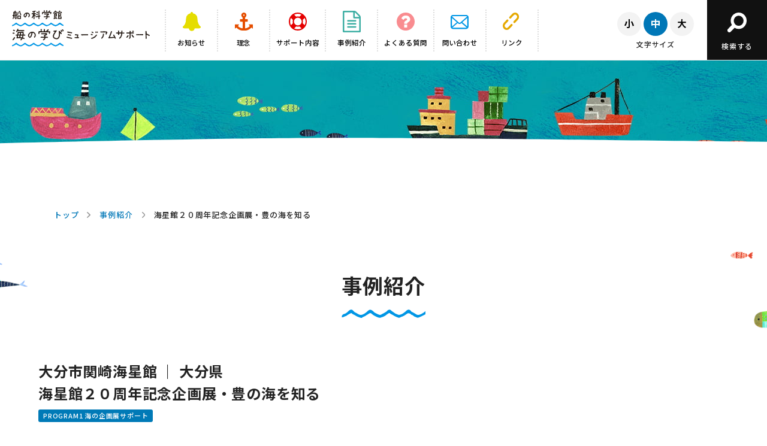

--- FILE ---
content_type: text/html; charset=UTF-8
request_url: https://uminomanabi.stg-web.site/casestudy/1740/
body_size: 4958
content:
<!DOCTYPE html>
<html class="no-js" lang="ja">
<head>
    <meta charset="UTF-8">
    <meta http-equiv="X-UA-Compatible" content="IE=edge">
    <meta name="viewport" content="width=device-width, user-scalable=no, initial-scale=1, maximum-scale=1, minimal-ui" />
    <meta name="description" content="大分市関崎海星館 ｜ 大分県、2015年7月21日 から 2016年3月31日 まで" />
    <meta name="keywords" content="" />
    <meta name="twitter:card" content="summary_large_image">
    <meta property="og:title" content="海星館２０周年記念企画展・豊の海を知る">
    <meta property="og:site_name" content="船の科学館「海の学びミュージアムサポート」">
    <meta property="og:description" content="大分市関崎海星館 ｜ 大分県、2015年7月21日 から 2016年3月31日 まで" />
    <meta property="og:type" content="article">
    <meta property="og:url" content="https://uminomanabi.stg-web.site/casestudy/1740/" />
    <meta property="og:image" content="https://uminomanabi.stg-web.site/wp-content/uploads/casestudy/image005-3-scaled.jpg">
    <title>海星館２０周年記念企画展・豊の海を知る | 船の科学館「海の学びミュージアムサポート」</title>
    <link rel="stylesheet" href="/assets/css/reset.css">
    <link rel="stylesheet" href="/assets/css/base.css">
    <link rel="shortcut icon" href="/assets/img/favicon.ico">
    <script src="https://ajax.googleapis.com/ajax/libs/jquery/1.8.3/jquery.min.js?ver=1.8.3"></script>
    <script src="/assets/js/main.js"></script>
    <script src="/assets/js/fontsize.js"></script>
    <script src="/assets/js/jquery.cookie.js"></script>
    <link rel="apple-touch-icon" href="/assets/img/apple-touch-icon.png">
    <link rel="preconnect" href="https://fonts.googleapis.com">
    <link rel="preconnect" href="https://fonts.gstatic.com" crossorigin>
    <link href="https://fonts.googleapis.com/css2?family=Noto+Sans+JP:wght@300&display=swap" rel="stylesheet">
        <meta name='robots' content='max-image-preview:large' />
<link rel='dns-prefetch' href='//s.w.org' />
    </head>
<body id="pageTop">
<!-- Google Tag Manager (noscript) -->
<noscript><iframe src="https://www.googletagmanager.com/ns.html?id=GTM-5DH5J4DF"
height="0" width="0" style="display:none;visibility:hidden"></iframe></noscript>
<!-- End Google Tag Manager (noscript) -->
<a href="#second-contents" class="skipLink">このページの本文へ</a>
<div class="sp__menu"> <a id="menuButton" href="" class=""> <span></span> <span></span> <span></span> </a> </div>
<main style="left: 0px;">
    <div id="container" class="second__bg">

        <!-- =================== header =================== -->

        <header class="header-museum">
            <div class="header__inner">
                <h1 class="logo"><a href="https://uminomanabi.stg-web.site/curator/"><img src="/assets/img/logo.svg" alt="船の科学館「海の学びミュージアムサポート」"/></a></h1>
                                <ul>
                    <li><a href="https://uminomanabi.stg-web.site/news">
                            <div class="nav__icon"><img src="/assets/img/nav_02.svg" alt="" width="41" height="32"/></div>
                            <span>お知らせ</span></a></li>
                    <li><a href="https://uminomanabi.stg-web.site/philosophy/">
                            <div class="nav__icon"><img src="/assets/img/nav_03.svg" alt="" width="32" height="34"/></div>
                            <span>理念</span></a></li>
                    <li><a href="https://uminomanabi.stg-web.site/support/p1_support/">
                            <div class="nav__icon"><img src="/assets/img/nav_04.svg" alt="" width="37" height="36"/></div>
                            <span>サポート内容</span></a></li>
                    <li><a href="https://uminomanabi.stg-web.site/casestudy/">
                            <div class="nav__icon"><img src="/assets/img/nav_05.svg" alt="" width="36" height="36"/></div>
                            <span>事例紹介</span></a></li>
                    <li><a href="https://uminomanabi.stg-web.site/qa/">
                            <div class="nav__icon"><img src="/assets/img/nav_08.svg" alt="" width="32" height="32"/></div>
                            <span>よくある質問</span></a></li>
					<li><a href="https://funenokagakukan.my.site.com/uminomanabi/s/Case" target="_blank">
                            <div class="nav__icon"><img src="/assets/img/nav_11.svg" alt="" width="32" height="32"/></div>
                            <span>問い合わせ</span></a></li>
                    <li><a href="https://uminomanabi.stg-web.site/link/">
                            <div class="nav__icon"><img src="/assets/img/nav_09.svg" alt="" width="32" height="32"/></div>
                            <span>リンク</span></a></li>
                </ul>
                <div class="fontsize">
                    <div class="fontsize__button">
                        <div class="fontsize__small">
                            <a href="javascript:void(0);">
                                <svg class="font-small" xmlns="http://www.w3.org/2000/svg" width="15.303" height="14.71" viewBox="0 0 15.303 14.71">
                                    <g id="小" transform="translate(-6.916 -5.667)" style="isolation: isolate">
                                        <path id="font-small" data-name="font-small" d="M11.51,9.685c-.544,2.385-1.408,5.362-2.737,7.122a15.957,15.957,0,0,0-1.857-.992,15.5,15.5,0,0,0,2.417-6.5Zm4.082-4.018V18.008c0,1.168-.273,1.7-.977,2a9.791,9.791,0,0,1-3.393.368,8.569,8.569,0,0,0-.752-1.985c1.04.048,2.224.048,2.577.032.352,0,.48-.112.48-.416V5.667ZM19.209,9.14a28.024,28.024,0,0,1,3.01,7.171l-2.081.816a27.509,27.509,0,0,0-2.8-7.282Z"/>
                                    </g>
                                </svg>
                            </a>
                        </div>
                        <div class="fontsize__medium current">
                            <a href="javascript:void(0);">
                                <svg class="font-medium" xmlns="http://www.w3.org/2000/svg" width="13.158" height="14.949" viewBox="0 0 13.158 14.949">
                                    <g id="中" transform="translate(-7.94 -5.443)" style="isolation: isolate">
                                        <path id="パス_5056" data-name="パス 5056" d="M21.1,8.212V16.2h-2v-.8H15.479v4.994H13.463V15.4h-3.6v.88H7.94V8.212h5.523V5.443h2.016V8.212Zm-7.635,5.314V10.084h-3.6v3.442Zm5.635,0V10.084H15.479v3.442Z"/>
                                    </g>
                                </svg>
                            </a>
                        </div>
                        <div class="fontsize__large">
                            <a href="javascript:void(0);">
                                <svg class="font-large" xmlns="http://www.w3.org/2000/svg" width="14.823" height="14.902" viewBox="0 0 14.823 14.902">
                                    <g id="大" transform="translate(-7.14 -5.459)" style="isolation: isolate">
                                        <path id="パス_5055" data-name="パス 5055" d="M15.976,11.7a10.681,10.681,0,0,0,5.987,6.851,7.615,7.615,0,0,0-1.409,1.793,11.936,11.936,0,0,1-6-6.787,11.018,11.018,0,0,1-5.986,6.8A5.63,5.63,0,0,0,7.14,18.744,9.6,9.6,0,0,0,12.951,11.7H7.444V9.733h5.827c.16-1.505.144-2.961.16-4.274h2.081c-.016,1.313-.033,2.785-.193,4.274H21.61V11.7Z"/>
                                    </g>
                                </svg>
                            </a>
                        </div>
                    </div>
                    <div class="fontsize__txt">文字サイズ</div>
                </div>
                <div class="search">
                    <a href="javascript:void(0);">
                        <div class="search__inner">
                            <div class="search__icon"><img src="/assets/img/icon_search.svg" alt=""/></div>
                            <span>検索する</span>
                        </div>
                    </a>
                </div>
                            </div>
        </header>
                <div class="header__search">
            <div class="header__search--inner">
                <script async src="https://cse.google.com/cse.js?cx=a30f1b9b8793f611a"></script>
                <div class="gcse-searchbox-only"></div>
            </div>
        </div>
        <section>
    <div class="mainarea__second"></div>
</section>
<div class="wave-box">
    <svg version="1.1" xmlns="http://www.w3.org/2000/svg" width="100%;">
        <path id="wave" d=""/>
    </svg>
</div>
<section id="second-contents">
    <div class="second-contents">
        <div class="breadcrumb__area">
    <ul class="breadcrum__list">
                                    <li><a href="https://uminomanabi.stg-web.site/curator/">トップ</a></li>
                                                <li><a href="https://uminomanabi.stg-web.site/casestudy/">事例紹介</a></li>
                                                <li>海星館２０周年記念企画展・豊の海を知る</li>
                        </ul>
</div>        <h2 class="ttl__top"><span>事例紹介</span></h2>
        <div class="second-contents__inner">
            <div class="case-study__detail">
                <div class="case-study__detail--ttl">
                    <div class="case-study__detail--area">大分市関崎海星館 ｜  大分県</div>                    <div class="case-study__detail--ttltxt">海星館２０周年記念企画展・豊の海を知る</div>
                    <div class="case-study__detail--tag"> <span class="icon-tag">PROGRAM1 海の企画展サポート</span></div>
                </div>
                <div class="case-study__detail--box-photo1">
                    <div class="photo"><img src="/wp-content/uploads/casestudy/image005-3-scaled.jpg" width="527" height="394" alt="大分市関崎海星館"/></div>
                    <div class="txt">
                                                <table width="100%" border="0" cellspacing="0" cellpadding="0">
                            <tbody>
                                                                                            <tr>
                                    <td valign="top" class="td-ttl">開催期間</td>
                                    <td valign="top" class="td-contents">2015年7月21日 から 2016年3月31日 まで</td>
                                </tr>
                                                                                                                            <tr>
                                    <td valign="top" class="td-ttl">主催</td>
                                    <td valign="top" class="td-contents">大分市関崎海星館</td>
                                </tr>
                                                                                                                            <tr>
                                    <td valign="top" class="td-ttl">開催場所</td>
                                    <td valign="top" class="td-contents">大分市関崎海星館　展示室</td>
                                </tr>
                                                                                                                            <tr>
                                    <td valign="top" class="td-ttl">入場者数</td>
                                    <td valign="top" class="td-contents">18,882人</td>
                                </tr>
                                                                                        </tbody>
                        </table>
                    </div>
                </div>
                                <div class="case-study__detail--box-photo2">
                                        <div class="photo"><img src="/wp-content/uploads/casestudy/image004-2.jpg" width="527" height="394" alt=""/></div>
                                        <div class="photo"><img src="/wp-content/uploads/casestudy/image007-1.jpg" width="527" height="394" alt=""/></div>
                                        <div class="photo"><img src="/wp-content/uploads/casestudy/image009-1.jpg" width="527" height="394" alt=""/></div>
                                    </div>
                                                <div class="case-study__detail--explan">
                    <h3>企画展の内容・目的</h3>
                    <ul class="explan__list">
                                                                                <li>開館２０周年の記念「企画展」として、既存の「天文台」を中心とした展示や活動に終始しない、当館としての新たな活動テーマとなる「海洋教育」を初めて実践した。</li>
                                                                                                            <li>「企画展」での展示や各種付帯事業をとおして、観光客はもちろんのこと地域で暮らす方々にも「豊の海を知る」機会を提供することで、地域の恵まれた自然環境を再認識し、「海」との共存の在り方と「豊な海」への感謝とともに「海洋」を守り未来へ引き継ぐことの大切さを考える機会とした。</li>
                                                                                                            <li>今回の「企画展」の開催をとおして、地域の「海洋」に関わる機関・団体と協働することで、当館が来館者を交えた地域のコミュニティ的なシンボルとなり「海洋教育」をテーマとした地域への情報発信が行えた。</li>
                                                                        </ul>
                </div>
                                                    <div class="button__block--flexbox">
                                                                        <div class="button button__pink--pdf"> <a href="/wp-content/uploads/casestudy/kaisaireport17.pdf" target="_blank">開催レポート</a> </div>
                                                                </div>
                                <div class="button__block--flexbox02">
                    <div class="button button__more"> <a href="https://uminomanabi.stg-web.site/coordinator/">「海の学びコーディネーター」とは</a></div>
                </div> 
                                <div class="case-study__detail--boaderbox">
                    <div class="case-study__detail--add">
                        <h3>大分市関崎海星館</h3>                        <p>〒879-2201 大分県大分市佐賀関４０５７−４１９</p>                        <p><a href="http://www.kaiseikan.jp" target="_blank">詳しくはこちら</a></p>                    </div>
                </div>
                            </div>
            <div class="button__block">
                <div class="button button__more"> <a href="https://uminomanabi.stg-web.site/casestudy/">事例紹介トップへ戻る</a> </div>
            </div>
        </div>
    </div>
</section>
<div class="breadcrumb__area--sp">
    <ul class="breadcrum__list">
                                    <li><a href="https://uminomanabi.stg-web.site/curator/">トップ</a></li>
                                                <li><a href="https://uminomanabi.stg-web.site/casestudy/">事例紹介</a></li>
                                                <li>海星館２０周年記念企画展・豊の海を知る</li>
                        </ul>
</div>
<footer>
        <div class="footer__inner">
        <div class="banner__list">
            <ul>
                <li><a href="https://funenokagakukan.or.jp/" target="_blank"><img src="/assets/img/banner_fune.png" width="263" height="62" alt="七つのの海を一つに結ぶ　船の科学館"/></a></li>
                <li><a href="https://leprosy.jp/thinknow/" target="_blank"><img src="/assets/img/banner_hansen.png" width="263" height="62" alt="THINK NOW ハンセン病　ハンセン病を考えることは、人間を考えること。"/></a></li>
                <li><a href="https://www.nippon-foundation.or.jp/" target="_blank"><img src="/assets/img/banner_zaidan.png" width="263" height="62" alt="日本財団 THE NIPPON FOUNDATION"/></a></li>
                <li><a href="http://www.boatrace.jp/" target="_blank"><img src="/assets/img/banner_boatrace.png" width="263" height="62" alt="BOAT RACE OFFICIAL WEBSITE"/></a></li>
            </ul>
        </div>
        <div class="address">
            <div class="left">
                <div class="footer__logo"><img src="/assets/img/main_logo.svg" alt="" width="85" height="89"/></div>
                <div class="footer__add">公益財団法人 日本海事科学振興財団 <br>
                    船の科学館「海の学びミュージアムサポート」事務局<br>
                    〒105-0021 東京都港区東新橋１丁目８番３号　汐留エッジ５階<br>
                    TEL : 03-5500-1113　FAX : 03-5500-1190 </div>
            </div>
            <div class="right"><a href="https://www.nippon-foundation.or.jp/" target="_blank"><img src="/assets/img/logo_zaidan.png" width="282" height="40" alt="supported by 日本財団 THE NIPPON FOUNDATION"/></a></div>
        </div>
        <div class="footer__nav">
            <ul>
                <li><a href="https://uminomanabi.stg-web.site/curator/">トップ</a></li>
                <li><a href="https://uminomanabi.stg-web.site/news">お知らせ</a></li>
                <li><a href="https://uminomanabi.stg-web.site/philosophy/">理念</a></li>
                <li><a href="https://uminomanabi.stg-web.site/support/p1_support/">サポート内容</a></li>
                <li><a href="https://uminomanabi.stg-web.site/casestudy/">事例紹介</a></li>
                <li><a href="https://uminomanabi.stg-web.site/movie/">「海の学び」動画</a></li>
                <li><a href="https://uminomanabi.stg-web.site/zukan/">「海の学び」どこでも図鑑</a></li>
                <li><a href="https://uminomanabi.stg-web.site/qa/">よくある質問</a></li>
				<li><a href="https://funenokagakukan.my.site.com/uminomanabi/s/Case" target="_blank">問い合わせ</a></li>
                <li><a href="https://uminomanabi.stg-web.site/link/">リンク</a></li>
                <li><a href="https://uminomanabi.stg-web.site/privacy/">プライバシーポリシー</a></li>
            </ul>
        </div>
                <div class="copy">&copy; 2026 船の科学館「海の学び ミュージアムサポート」. <br>
            All Rights Reserved.</div>
    </div>
</footer>
</div>
</main>
<aside style="display: none; left: 100%;">
    <nav class="nav__sp">
        <ul>
            <li><a href="https://uminomanabi.stg-web.site/news">
                    <div class="nav__icon"><img src="/assets/img/nav_02.svg" alt="" width="41" height="32"/></div>
                    <span>お知らせ</span></a></li>
            <li><a href="https://uminomanabi.stg-web.site/philosophy/">
                    <div class="nav__icon"><img src="/assets/img/nav_03.svg" alt="" width="32" height="34"/></div>
                    <span>理念</span></a></li>
            <li><a href="https://uminomanabi.stg-web.site/support/p1_support/">
                    <div class="nav__icon"><img src="/assets/img/nav_04.svg" alt="" width="37" height="36"/></div>
                    <span>サポート内容</span></a></li>
            <li><a href="https://uminomanabi.stg-web.site/casestudy/">
                    <div class="nav__icon"><img src="/assets/img/nav_05.svg" alt="" width="36" height="36"/></div>
                    <span>事例紹介</span></a></li>
            <li><a href="https://uminomanabi.stg-web.site/qa/">
                    <div class="nav__icon"><img src="/assets/img/nav_08.svg" alt="" width="32" height="32"/></div>
                    <span>よくある質問</span></a></li>
			<li><a href="https://funenokagakukan.my.site.com/uminomanabi/s/Case" target="_blank">
                            <div class="nav__icon"><img src="/assets/img/nav_11.svg" alt="" width="32" height="32"/></div>
                            <span>問い合わせ</span></a></li>
            <li><a href="https://uminomanabi.stg-web.site/link/">
                    <div class="nav__icon"><img src="/assets/img/nav_09.svg" alt="" width="32" height="32"/></div>
                    <span>リンク</span></a></li>
        </ul>
        <div class="sp__search">
            <div class="header__search--inner">
                <script async src="https://cse.google.com/cse.js?cx=a30f1b9b8793f611a"></script>
                <div class="gcse-searchbox-only"></div>
            </div>
        </div>
        <div class="fontsize">
            <div class="fontsize__button">
                <div class="fontsize__small">
                    <svg class="font-small" xmlns="http://www.w3.org/2000/svg" width="15.303" height="14.71" viewBox="0 0 15.303 14.71">
                        <g id="小" transform="translate(-6.916 -5.667)" style="isolation: isolate">
                            <path id="font-small" data-name="font-small" d="M11.51,9.685c-.544,2.385-1.408,5.362-2.737,7.122a15.957,15.957,0,0,0-1.857-.992,15.5,15.5,0,0,0,2.417-6.5Zm4.082-4.018V18.008c0,1.168-.273,1.7-.977,2a9.791,9.791,0,0,1-3.393.368,8.569,8.569,0,0,0-.752-1.985c1.04.048,2.224.048,2.577.032.352,0,.48-.112.48-.416V5.667ZM19.209,9.14a28.024,28.024,0,0,1,3.01,7.171l-2.081.816a27.509,27.509,0,0,0-2.8-7.282Z"/>
                        </g>
                    </svg>
                </div>
                <div class="fontsize__medium current">
                    <svg class="font-medium" xmlns="http://www.w3.org/2000/svg" width="13.158" height="14.949" viewBox="0 0 13.158 14.949">
                        <g id="中" transform="translate(-7.94 -5.443)" style="isolation: isolate">
                            <path id="パス_5056" data-name="パス 5056" d="M21.1,8.212V16.2h-2v-.8H15.479v4.994H13.463V15.4h-3.6v.88H7.94V8.212h5.523V5.443h2.016V8.212Zm-7.635,5.314V10.084h-3.6v3.442Zm5.635,0V10.084H15.479v3.442Z"/>
                        </g>
                    </svg>
                </div>
                <div class="fontsize__large">
                    <svg class="font-large" xmlns="http://www.w3.org/2000/svg" width="14.823" height="14.902" viewBox="0 0 14.823 14.902">
                        <g id="大" transform="translate(-7.14 -5.459)" style="isolation: isolate">
                            <path id="パス_5055" data-name="パス 5055" d="M15.976,11.7a10.681,10.681,0,0,0,5.987,6.851,7.615,7.615,0,0,0-1.409,1.793,11.936,11.936,0,0,1-6-6.787,11.018,11.018,0,0,1-5.986,6.8A5.63,5.63,0,0,0,7.14,18.744,9.6,9.6,0,0,0,12.951,11.7H7.444V9.733h5.827c.16-1.505.144-2.961.16-4.274h2.081c-.016,1.313-.033,2.785-.193,4.274H21.61V11.7Z"/>
                        </g>
                    </svg>
                </div>
            </div>
            <div class="fontsize__txt">文字サイズ</div>
        </div>
    </nav>
</aside>
<a href="#pageTop" class="topBtn" id="topBtn"><img src="/assets/img/pagetop.svg" width="6" height="78" alt="ページトップ"/></a>
<script src="https://cdnjs.cloudflare.com/ajax/libs/gsap/2.0.1/TweenMax.min.js"></script>
<script src="/assets/js/wavify.js"></script>
<script>
    $('#wave').wavify({
        height: 30,
        bones: 3,
        amplitude: 40,
        color: '#fff',
        speed: .25
    });
    </script>
</body>
</html>


--- FILE ---
content_type: text/css
request_url: https://uminomanabi.stg-web.site/assets/css/base.css
body_size: 17788
content:
@charset "UTF-8";
/*! ========================================
※※※※※※※※※※※※※※※※※※※※※※※※※※※
  このCSSファイルはSassから生成されていますので、
  編集しないようご注意ください。
※※※※※※※※※※※※※※※※※※※※※※※※※※※
========================================= */
@import url("https://fonts.googleapis.com/css?family=Lato:400,900");
@import url("https://fonts.googleapis.com/earlyaccess/notosansjp.css");
body {
  width: 100vw;
  overflow-x: hidden;
  font-weight: 500;
  color: #222; }

body.fixed {
  width: 100vw;
  height: 100vh;
  position: fixed; }

.skipLink {
  opacity: 0;
  position: absolute;
  top: -50px; }

#loading {
  position: absolute;
  left: 50%;
  top: 50%;
  width: 150px;
  height: 100px;
  margin: -10px 0 0 -75px; }
  #loading .txt {
    font-size: 1.1rem;
    text-align: center;
    padding: 10px 0 0;
    letter-spacing: 0.1rem;
    font-weight: bold;
    display: none; }

#loader-bg {
  position: fixed;
  width: 100%;
  height: 100%;
  top: 0px;
  left: 0px;
  background: #fff;
  z-index: 9999; }

.pcBox {
  display: block; }
  @media screen and (max-width: 600px) {
    .pcBox {
      display: none; } }

.spBox {
  display: none; }
  @media screen and (max-width: 600px) {
    .spBox {
      display: block; } }

#container {
  line-height: 1.8; }

.contents {
  width: 1000px;
  padding: 50px 0;
  margin: 0 auto; }

　
p {
  margin: 0 0 20px; }
  　
  p .indentfront {
    text-indent: -1em;
    padding-left: 2em;
    padding-bottom: 0 !important;
    margin: 0 0 0 1em !important; }

a {
  margin: 0;
  padding: 0;
  font-size: 100%;
  vertical-align: baseline;
  background: transparent;
  color: #0077b7;
  text-decoration: underline;
  border-style: none;
  -webkit-tap-highlight-color: rgba(0, 0, 0, 0);
  -moz-transition: all 0.3s;
  -o-transition: all 0.3s;
  -webkit-transition: all 0.3s;
  transition: all 0.3s; }
  a:hover {
    text-decoration: none;
    filter: alpha(opacity=50);
    -moz-opacity: 0.5;
    opacity: 0.5;
    -moz-transition: all 0.3s;
    -o-transition: all 0.3s;
    -webkit-transition: all 0.3s;
    transition: all 0.3s; }

area {
  border: none;
  outline: none; }

.bg__line {
  max-width: 1000px;
  margin: 0 auto;
  display: none; }
  @media screen and (max-width: 1024px) {
    .bg__line {
      display: block;
      padding: 30px 0; } }

     /*

    header
    -----------------------------------*/
.header-public {
  position: fixed;
  background: #fff;
  width: 100%;
  height: 100px;
  z-index: 999;
  border-bottom: 1px solid #eee; }
  @media screen and (max-width: 1024px) {
    .header-public {
      height: 80px; } }
  @media screen and (max-width: 600px) {
    .header-public {
      height: 60px; } }
  .header-public h1 {
    line-height: 0; }
  .header-public .logo {
    position: absolute;
    top: 17px;
    left: 20px; }
    @media screen and (max-width: 1100px) {
      .header-public .logo {
        top: 25px; } }
    @media screen and (max-width: 1024px) {
      .header-public .logo {
        top: 16px; } }
    @media screen and (max-width: 600px) {
      .header-public .logo {
        top: 10px;
        left: 15px; } }
  .header-public .logo img {
    width: 230px;
    height: 200; }
    @media screen and (max-width: 1100px) {
      .header-public .logo img {
        width: 190px; } }
    @media screen and (max-width: 600px) {
      .header-public .logo img {
        width: 160px;
        height: auto; } }
  .header-public ul {
    position: fixed;
    top: 16px;
    left: 280px;
    display: flex; }
    @media screen and (max-width: 1100px) {
      .header-public ul {
        left: 230px; } }
    @media screen and (max-width: 1024px) {
      .header-public ul {
        display: none; } }
    .header-public ul li:first-child {
      border-left: 2px dotted #ddd; }
    .header-public ul li {
      border-right: 2px dotted #ddd; }
      .header-public ul li a {
        text-decoration: none;
        text-align: center;
        padding: 0 0px;
        display: block;
        width: 90px;
        height: 70px;
        box-sizing: border-box;
        color: #000; }
        @media screen and (max-width: 1100px) {
          .header-public ul li a {
            width: 80px; } }
        @media screen and (max-width: 1024px) {
          .header-public ul li a {
            width: 75px; } }
        .header-public ul li a .nav__icon {
          height: 40px;
          display: flex;
          justify-content: center;
          align-items: center; }
        .header-public ul li a span {
          font-size: 1.1rem;
          line-height: 1.2 !important;
          display: flex;
          padding-top: 5px;
          height: 20px;
          justify-content: center;
          align-items: center; }
  .header-public .botton__museum a {
    background: #004C95 url("../img/icon_arrow_white.svg") center right 15px no-repeat;
    color: #fff;
    display: block;
    width: 260px;
    position: fixed;
    padding: 15px 0 15px 20px;
    top: 20px;
    right: 20px;
    text-decoration: none;
    text-align: center;
    display: flex;
    justify-content: center;
    align-items: center;
    border-radius: 50px;
    font-size: 1.6rem;
    -webkit-border-radius: 50px;
    -moz-border-radius: 50px; }
    @media screen and (max-width: 1024px) {
      .header-public .botton__museum a {
        display: none; } }
    .header-public .botton__museum a .icon-museum {
      position: absolute;
      top: 14px;
      left: 20px; }
  .header-public .botton__museum a:hover {
    background: #002F5D url("../img/icon_arrow_white.svg") center right 15px no-repeat;
    filter: alpha(opacity=100);
    -moz-opacity: 1;
    opacity: 1; }
  .header-public .size-button {
    background-color: #fff;
    border: 1px solid #999;
    cursor: pointer;
    display: inline-block;
    font-size: 1.1rem;
    line-height: 1;
    padding: 11px;
    text-align: center;
    width: 40px; }
    .header-public .size-button:hover, .header-public .size-button.active {
      background-color: #AE2823;
      color: #fff; }
  .header-public .fontsize {
    width: 132px;
    position: fixed;
    right: 320px;
    top: 20px; }
    @media screen and (max-width: 1024px) {
      .header-public .fontsize {
        display: none; } }
    .header-public .fontsize .fontsize__button {
      display: flex; }
      .header-public .fontsize .fontsize__button a {
        filter: alpha(opacity=100);
        -moz-opacity: 1;
        opacity: 1; }
      .header-public .fontsize .fontsize__button .fontsize__small {
        display: block;
        background: #F3F3F3;
        text-decoration: none;
        width: 40px;
        height: 40px;
        margin: 0 2px;
        padding: 12px 0 0;
        box-sizing: border-box;
        border-radius: 50px;
        -webkit-border-radius: 50px;
        -moz-border-radius: 50px;
        cursor: pointer;
        -moz-transition: all 0.3s;
        -o-transition: all 0.3s;
        -webkit-transition: all 0.3s;
        transition: all 0.3s;
        line-height: 0; }
        .header-public .fontsize .fontsize__button .fontsize__small:hover {
          background: #0077b7; }
          .header-public .fontsize .fontsize__button .fontsize__small:hover svg {
            fill: #fff; }
      .header-public .fontsize .fontsize__button .fontsize__medium {
        display: block;
        background: #F3F3F3;
        text-decoration: none;
        width: 40px;
        height: 40px;
        margin: 0 2px;
        padding: 12px 0 0;
        box-sizing: border-box;
        border-radius: 50px;
        -webkit-border-radius: 50px;
        -moz-border-radius: 50px;
        cursor: pointer;
        -moz-transition: all 0.3s;
        -o-transition: all 0.3s;
        -webkit-transition: all 0.3s;
        transition: all 0.3s;
        line-height: 0; }
        .header-public .fontsize .fontsize__button .fontsize__medium:hover {
          background: #0077b7; }
          .header-public .fontsize .fontsize__button .fontsize__medium:hover svg {
            fill: #fff; }
      .header-public .fontsize .fontsize__button .fontsize__large {
        display: block;
        background: #F3F3F3;
        text-decoration: none;
        width: 40px;
        height: 40px;
        margin: 0 2px;
        padding: 12px 0 0;
        box-sizing: border-box;
        border-radius: 50px;
        -webkit-border-radius: 50px;
        -moz-border-radius: 50px;
        cursor: pointer;
        -moz-transition: all 0.3s;
        -o-transition: all 0.3s;
        -webkit-transition: all 0.3s;
        transition: all 0.3s;
        line-height: 0; }
        .header-public .fontsize .fontsize__button .fontsize__large:hover {
          background: #0077b7; }
          .header-public .fontsize .fontsize__button .fontsize__large:hover svg {
            fill: #fff; }
      .header-public .fontsize .fontsize__button .current {
        display: block;
        background: #0077b7;
        text-decoration: none;
        width: 40px;
        height: 40px;
        margin: 0 2px;
        padding: 12px 0 0;
        box-sizing: border-box;
        border-radius: 50px;
        -webkit-border-radius: 50px;
        -moz-border-radius: 50px;
        pointer-events: none; }
        .header-public .fontsize .fontsize__button .current svg {
          fill: #fff; }
    .header-public .fontsize .fontsize__txt {
      font-size: 1.1rem;
      text-align: center;
      padding: 3px 0 0; }

.header-museum {
  position: fixed;
  background: #fff;
  width: 100%;
  height: 100px;
  z-index: 999;
  top: 0;
  border-bottom: 1px solid #eee; }
  @media screen and (max-width: 1024px) {
    .header-museum {
      height: 80px; } }
  @media screen and (max-width: 600px) {
    .header-museum {
      height: 60px; } }
  .header-museum h1 {
    line-height: 0; }
  .header-museum .logo {
    position: absolute;
    top: 17px;
    left: 20px; }
    @media screen and (max-width: 1100px) {
      .header-museum .logo {
        top: 25px; } }
    @media screen and (max-width: 1024px) {
      .header-museum .logo {
        top: 16px; } }
    @media screen and (max-width: 600px) {
      .header-museum .logo {
        top: 10px;
        left: 15px; } }
  .header-museum .logo img {
    width: 230px;
    height: auto; }
    @media screen and (max-width: 1100px) {
      .header-museum .logo img {
        width: 190px; } }
    @media screen and (max-width: 600px) {
      .header-museum .logo img {
        width: 160px;
        height: auto; } }
  .header-museum ul {
    position: fixed;
    top: 16px;
    left: 275px;
    display: flex; }
    @media screen and (max-width: 1100px) {
      .header-museum ul {
        left: 230px; } }
    @media screen and (max-width: 1024px) {
      .header-museum ul {
        display: none; } }
    .header-museum ul li:first-child {
      border-left: 2px dotted #ddd; }
    .header-museum ul li {
      border-right: 2px dotted #ddd; }
      .header-museum ul li a {
        text-decoration: none;
        text-align: center;
        padding: 0 10px;
        display: block;
        min-width: 85px;
        height: 70px;
        box-sizing: border-box;
        color: #000; }
        @media screen and (max-width: 1160px) {
          .header-museum ul li a {
            min-width: 75px; } }
        @media screen and (max-width: 1100px) {
          .header-museum ul li a {
            min-width: 70px;
            padding: 0 5px; } }
        @media screen and (max-width: 1024px) {
          .header-museum ul li a {
            width: 65px; } }
        .header-museum ul li a .nav__icon {
          height: 40px;
          display: flex;
          justify-content: center;
          align-items: center; }
          .header-museum ul li a .nav__icon img {
            width: 30px;
            height: auto; }
            @media screen and (max-width: 1100px) {
              .header-museum ul li a .nav__icon img {
                width: 27px;
                height: auto; } }
        .header-museum ul li a span {
          font-size: 1.15rem;
          line-height: 1.2 !important;
          display: flex;
          letter-spacing: -0.01rem;
          padding-top: 5px;
          height: 20px;
          justify-content: center;
          align-items: center; }
          @media screen and (max-width: 1100px) {
            .header-museum ul li a span {
              font-size: 0.909vw; } }
  .header-museum .size-button {
    background-color: #fff;
    border: 1px solid #999;
    cursor: pointer;
    display: inline-block;
    font-size: 1.1rem;
    line-height: 1;
    padding: 11px;
    text-align: center;
    width: 40px; }
    .header-museum .size-button:hover, .header-museum .size-button.active {
      background-color: #AE2823;
      color: #fff; }
  .header-museum .search {
    background: #111;
    color: #fff;
    display: block;
    width: 100px;
    height: 100px;
    position: fixed;
    top: 0;
    right: 0;
    text-decoration: none;
    text-align: center;
    display: flex;
    justify-content: center;
    align-items: center;
    cursor: pointer;
    -moz-transition: all 0.3s;
    -o-transition: all 0.3s;
    -webkit-transition: all 0.3s;
    transition: all 0.3s; }
    @media screen and (max-width: 1024px) {
      .header-museum .search {
        display: none; } }
    @media screen and (max-width: 600px) {
      .header-museum .search {
        width: 60px;
        height: 60px;
        display: none; } }
    .header-museum .search a {
      text-decoration: none;
      color: #fff; }
    .header-museum .search img {
      padding: 7px 0 0; }
      @media screen and (max-width: 600px) {
        .header-museum .search img {
          width: 25px;
          height: auto; } }
    .header-museum .search span {
      font-size: 1.2rem;
      display: block;
      padding-top: 12px; }
      @media screen and (max-width: 600px) {
        .header-museum .search span {
          font-size: 1.0rem;
          display: block;
          padding-top: 5px;
          display: none; } }
    .header-museum .search:hover {
      text-decoration: none;
      filter: alpha(opacity=70);
      -moz-opacity: 0.7;
      opacity: 0.7; }
  .header-museum .fontsize {
    width: 132px;
    position: fixed;
    right: 120px;
    top: 20px; }
    @media screen and (max-width: 1024px) {
      .header-museum .fontsize {
        display: none; } }
    .header-museum .fontsize a {
      filter: alpha(opacity=100);
      -moz-opacity: 1;
      opacity: 1; }
    .header-museum .fontsize .fontsize__button {
      display: flex; }
      .header-museum .fontsize .fontsize__button .fontsize__small {
        display: block;
        background: #F3F3F3;
        text-decoration: none;
        width: 40px;
        height: 40px;
        margin: 0 2px;
        padding: 12px 0 0;
        box-sizing: border-box;
        border-radius: 50px;
        -webkit-border-radius: 50px;
        -moz-border-radius: 50px;
        cursor: pointer;
        -moz-transition: all 0.3s;
        -o-transition: all 0.3s;
        -webkit-transition: all 0.3s;
        transition: all 0.3s;
        line-height: 0; }
        .header-museum .fontsize .fontsize__button .fontsize__small:hover {
          background: #0077b7; }
          .header-museum .fontsize .fontsize__button .fontsize__small:hover svg {
            fill: #fff; }
      .header-museum .fontsize .fontsize__button .fontsize__medium {
        display: block;
        background: #F3F3F3;
        text-decoration: none;
        width: 40px;
        height: 40px;
        margin: 0 2px;
        padding: 12px 0 0;
        box-sizing: border-box;
        border-radius: 50px;
        -webkit-border-radius: 50px;
        -moz-border-radius: 50px;
        cursor: pointer;
        -moz-transition: all 0.3s;
        -o-transition: all 0.3s;
        -webkit-transition: all 0.3s;
        transition: all 0.3s;
        line-height: 0; }
        .header-museum .fontsize .fontsize__button .fontsize__medium:hover {
          background: #0077b7; }
          .header-museum .fontsize .fontsize__button .fontsize__medium:hover svg {
            fill: #fff; }
      .header-museum .fontsize .fontsize__button .fontsize__large {
        display: block;
        background: #F3F3F3;
        text-decoration: none;
        width: 40px;
        height: 40px;
        margin: 0 2px;
        padding: 12px 0 0;
        box-sizing: border-box;
        border-radius: 50px;
        -webkit-border-radius: 50px;
        -moz-border-radius: 50px;
        cursor: pointer;
        -moz-transition: all 0.3s;
        -o-transition: all 0.3s;
        -webkit-transition: all 0.3s;
        transition: all 0.3s;
        line-height: 0; }
        .header-museum .fontsize .fontsize__button .fontsize__large:hover {
          background: #0077b7; }
          .header-museum .fontsize .fontsize__button .fontsize__large:hover svg {
            fill: #fff; }
      .header-museum .fontsize .fontsize__button .current {
        display: block;
        background: #0077b7;
        text-decoration: none;
        width: 40px;
        height: 40px;
        margin: 0 2px;
        padding: 12px 0 0;
        box-sizing: border-box;
        border-radius: 50px;
        -webkit-border-radius: 50px;
        -moz-border-radius: 50px;
        pointer-events: none; }
        .header-museum .fontsize .fontsize__button .current svg {
          fill: #fff; }
    .header-museum .fontsize .fontsize__txt {
      font-size: 1.2rem;
      text-align: center;
      padding: 3px 0 0; }

.header__search {
  width: 100%;
  background: #eee;
  position: fixed;
  top: 100px;
  z-index: 9;
  padding: 20px;
  box-sizing: border-box;
  display: none; }
  @media screen and (max-width: 600px) {
    .header__search {
      top: 60px;
      padding: 15px; } }
  .header__search .header__search--inner {
    max-width: 1000px;
    margin: 0 auto;
    position: relative; }
  .header__search--txtbox {
    border: none;
    width: 100%;
    padding: 15px 50px 15px 15px;
    font-size: 1.6rem;
    border-radius: 6px;
    -webkit-border-radius: 6px;
    -moz-border-radius: 6px;
    box-sizing: border-box; }
    @media screen and (max-width: 600px) {
      .header__search--txtbox {
        font-size: 1.3rem; } }
  .header__search--btn {
    width: 21px;
    height: 21px;
    color: #fff;
    position: absolute;
    top: 13px;
    right: 15px;
    border: none;
    cursor: pointer; }

.header__news {
  background: #FFFEEE;
  margin: 0 0 0;
  padding: 8px 10px;
  text-align: left;
  position: relative;
  top: 100px;
  font-size: 1.4rem; }
  @media screen and (max-width: 1024px) {
    .header__news {
      top: 80px;
      padding: 8px 10px 16px; } }
  @media screen and (max-width: 600px) {
    .header__news {
      top: 60px;
      font-size: 1.2rem;
      display: flex;
      line-height: 1.4;
      align-items: center;
      justify-content: center;
      padding: 8px 10px 16px; } }
  .header__news--icon {
    background: #0077b7;
    font-size: 1.2rem;
    padding: 2px 7px 4px;
    margin: 0 10px 0 0;
    color: #fff;
    border-radius: 3px;
    -webkit-border-radius: 3px;
    -moz-border-radius: 3px; }
    @media screen and (max-width: 600px) {
      .header__news--icon {
        width: 80px;
        font-size: 1.1rem;
        text-align: center;
        padding: 8px 5px 8px;
        line-height: 1.2; } }
  .header__news a {
    text-decoration: none;
    color: #000; }
    @media screen and (max-width: 600px) {
      .header__news a {
        display: -webkit-box;
        -webkit-box-orient: vertical;
        -webkit-line-clamp: 2;
        overflow: hidden; } }

    /*

    footer
    -----------------------------------*/
footer {
  margin: 0;
  padding: 60px 0 36px;
  font-size: 1.1rem;
  overflow: hidden;
  text-align: center; }
  @media screen and (max-width: 768px) {
    footer {
      margin: 50px 0 0;
      padding: 60px 0 20px; } }
  @media screen and (max-width: 600px) {
    footer {
      margin: 50px 0 0;
      padding: 30px 0 20px;
      border-top: 1px solid #ddd; } }
  footer .footer__img {
    height: 250px;
    background: #ddd;
    margin: 20px 0 0; }
  footer .footer__inner {
    max-width: 1100px;
    margin: 0 auto; }
    @media screen and (max-width: 1024px) {
      footer .footer__inner {
        width: 90%;
        margin: 0 auto; } }
    @media screen and (max-width: 600px) {
      footer .footer__inner {
        width: 100%;
        margin: 0; } }
  footer .banner__list ul {
    display: flex;
    justify-content: space-between; }
    @media screen and (max-width: 600px) {
      footer .banner__list ul {
        flex-wrap: wrap;
        margin: 0 20px; } }
    footer .banner__list ul li {
      margin: 0 0 10px; }
      @media screen and (max-width: 1280px) {
        footer .banner__list ul li {
          padding: 0 5px; } }
      @media screen and (max-width: 600px) {
        footer .banner__list ul li {
          padding: 0;
          width: 49%; } }
      @media screen and (max-width: 1280px) {
        footer .banner__list ul li img {
          width: 100%;
          height: auto; } }
  footer .address {
    display: flex;
    justify-content: space-between;
    padding: 60px 0 30px; }
    @media screen and (max-width: 600px) {
      footer .address {
        padding: 20px 0 30px;
        display: block;
        margin: 0 20px; } }
    footer .address .left {
      display: flex;
      justify-content: space-between; }
      @media screen and (max-width: 600px) {
        footer .address .left {
          justify-content: center; } }
      footer .address .left .footer__logo img {
        width: 90px;
        height: auto; }
        @media screen and (max-width: 600px) {
          footer .address .left .footer__logo img {
            width: 70px;
            height: auto; } }
      footer .address .left .footer__add {
        text-align: left;
        font-size: 1.3rem;
        padding: 0 0 0 10px; }
        @media screen and (max-width: 768px) {
          footer .address .left .footer__add {
            padding: 0 0 0 10px;
            font-size: 1.2rem; } }
        @media screen and (max-width: 600px) {
          footer .address .left .footer__add {
            font-size: 1.0rem; } }
        @media screen and (min-width: 600px) {
          footer .address .left .footer__add br.spBox {
            display: none; } }
    footer .address .right {
      padding: 20px 0 0; }
      @media screen and (max-width: 768px) {
        footer .address .right {
          padding: 0; } }
      @media screen and (max-width: 600px) {
        footer .address .right {
          padding: 20px 0 0; } }
      @media screen and (max-width: 768px) {
        footer .address .right img {
          width: 220px;
          height: auto; } }
  footer .footer__nav ul {
    border-top: 1px solid #ddd;
    border-bottom: 1px solid #ddd;
    padding: 15px 0;
    display: flex;
    justify-content: center;
    flex-wrap: wrap; }
    @media screen and (max-width: 1280px) {
      footer .footer__nav ul {
        flex-wrap: wrap; } }
    @media screen and (max-width: 600px) {
      footer .footer__nav ul {
        padding: 0;
        border-bottom: none;
        justify-content: flex-start; } }
    footer .footer__nav ul li {
      /*border-right:1px solid #ddd;*/ }
      @media screen and (max-width: 600px) {
        footer .footer__nav ul li {
          width: 50%;
          box-sizing: border-box; } }
      @media screen and (max-width: 600px) {
        footer .footer__nav ul li:nth-child(even) {
          border-left: 1px solid #ddd; } }
      @media screen and (max-width: 600px) {
        footer .footer__nav ul li:last-child {
          border-right: 1px solid #ddd; } }
      footer .footer__nav ul li a {
        text-decoration: none;
        font-size: 1.3rem;
        padding: 0 10px;
        display: block;
        color: #000; }
        @media screen and (max-width: 1280px) {
          footer .footer__nav ul li a {
            padding: 0 12px 15px; } }
        @media screen and (max-width: 768px) {
          footer .footer__nav ul li a {
            font-size: 1.2rem;
            padding: 0 10px 12px; } }
        @media screen and (max-width: 600px) {
          footer .footer__nav ul li a {
            padding: 10px 0px; } }
      @media screen and (max-width: 600px) {
        footer .footer__nav ul li {
          border-bottom: 1px solid #ddd; } }
  footer .copy {
    font-size: 1.1rem;
    text-align: center;
    padding: 20px 0 0; }
    @media screen and (min-width: 768px) {
      footer .copy br {
        display: none; } }

.topBtn {
  position: fixed;
  /*固定*/
  bottom: 0;
  /*場所を右下に移動*/
  right: 0;
  /*場所を右下に移動*/
  display: block;
  /*aタグをblock要素に変更*/
  color: #fff;
  text-decoration: none;
  width: 50px;
  height: 50px;
  padding: 20px;
  z-index: 999;
  -moz-transition: all 0.3s;
  -o-transition: all 0.3s;
  -webkit-transition: all 0.3s;
  transition: all 0.3s;
  display: none; }
  @media screen and (max-width: 600px) {
    .topBtn {
      width: 40px;
      height: 40px;
      padding: 10px; } }
  .topBtn img {
    width: 100%;
    height: auto; }
  .topBtn:hover {
    filter: alpha(opacity=100);
    -moz-opacity: 1;
    opacity: 1;
    bottom: 10px;
    -moz-transition: all 0.3s;
    -o-transition: all 0.3s;
    -webkit-transition: all 0.3s;
    transition: all 0.3s; }
    @media screen and (max-width: 768px) {
      .topBtn:hover {
        filter: alpha(opacity=100);
        -moz-opacity: 1;
        opacity: 1; } }

.topbg__bluewave {
  margin: 65px 0 0; }
  .topbg__bluewave svg {
    width: 100vw; }
  @media screen and (max-width: 768px) {
    .topbg__bluewave {
      display: none; } }
  @media screen and (max-width: 600px) {
    .topbg__bluewave {
      display: none; } }

.topbg__blue {
  background: #E8F6F8;
  padding: 0 0 65px;
  margin: -10px 0 0;
  width: 100vw; }
  @media screen and (max-width: 768px) {
    .topbg__blue {
      margin: 50px 0 -50px;
      padding: 70px 0 20px;
      background: #E8F6F8 url("../img/wave_blue.jpg") top center no-repeat;
      background-size: 100% auto; } }
  @media screen and (max-width: 600px) {
    .topbg__blue {
      margin: 20px 0 -50px;
      padding: 50px 0 20px;
      background: #E8F6F8 url("../img/wave_blue.jpg") top center no-repeat;
      background-size: 100% auto; } }

    /*

    top
    -----------------------------------*/
.mainarea {
  height: 800px;
  background: url("../img/kv_pc.jpg") top center no-repeat;
  background-size: cover;
  display: flex;
  justify-content: center;
  align-items: center;
  margin: 0 0 -100px; }
  @media screen and (max-width: 768px) {
    .mainarea {
      background: url("../img/kv_sp.jpg") bottom center no-repeat;
      height: 850px;
      background-size: cover;
      margin: 0 0 -100px; } }
  @media screen and (max-width: 600px) {
    .mainarea {
      background: url("../img/kv_sp.jpg") bottom center no-repeat;
      height: 550px;
      background-size: cover;
      margin: 0 0 -120px; } }
  @media screen and (max-width: 600px) {
    .mainarea .mainarea__logo img {
      width: 180px;
      height: auto; } }
  .mainarea .icon-renewal {
    position: absolute;
    top: 140px;
    left: 50%;
    margin: 0 0 0 120px; }
    @media screen and (max-width: 768px) {
      .mainarea .icon-renewal {
        top: 170px; } }
    @media screen and (max-width: 600px) {
      .mainarea .icon-renewal {
        top: 100px;
        margin: 0 0 0 85px; } }
  @media screen and (max-width: 600px) {
    .mainarea .icon-renewal img {
      width: 90px;
      height: auto; } }

.bigEntrance {
  animation-name: bigEntrance;
  -webkit-animation-name: bigEntrance;
  animation-duration: 0.6s;
  -webkit-animation-duration: 0.6s;
  animation-timing-function: ease-out;
  -webkit-animation-timing-function: ease-out;
  visibility: visible !important; }

@keyframes bigEntrance {
  0% {
    transform: scale(0.3) rotate(6deg) translateX(-30%) translateY(30%);
    opacity: 1; }
  30% {
    transform: scale(1.03) rotate(-2deg) translateX(2%) translateY(-2%);
    opacity: 1; }
  45% {
    transform: scale(0.98) rotate(1deg) translateX(0%) translateY(0%);
    opacity: 1; }
  60% {
    transform: scale(1.01) rotate(-1deg) translateX(0%) translateY(0%);
    opacity: 1; }
  75% {
    transform: scale(0.99) rotate(1deg) translateX(0%) translateY(0%);
    opacity: 1; }
  90% {
    transform: scale(1.01) rotate(0deg) translateX(0%) translateY(0%);
    opacity: 1; }
  100% {
    transform: scale(1) rotate(0deg) translateX(0%) translateY(0%);
    opacity: 1; } }
@-webkit-keyframes bigEntrance {
  0% {
    -webkit-transform: scale(0.3) rotate(6deg) translateX(-30%) translateY(30%);
    opacity: 1; }
  30% {
    -webkit-transform: scale(1.03) rotate(-2deg) translateX(2%) translateY(-2%);
    opacity: 1; }
  45% {
    -webkit-transform: scale(0.98) rotate(1deg) translateX(0%) translateY(0%);
    opacity: 1; }
  60% {
    -webkit-transform: scale(1.01) rotate(-1deg) translateX(0%) translateY(0%);
    opacity: 1; }
  75% {
    -webkit-transform: scale(0.99) rotate(1deg) translateX(0%) translateY(0%);
    opacity: 1; }
  90% {
    -webkit-transform: scale(1.01) rotate(0deg) translateX(0%) translateY(0%);
    opacity: 1; }
  100% {
    -webkit-transform: scale(1) rotate(0deg) translateX(0%) translateY(0%);
    opacity: 1; } }
.mainarea__wave {
  overflow: hidden; }
  .mainarea__wave svg {
    width: 100vw; }

#wave {
  width: 100% !important; }
  @media screen and (max-width: 768px) {
    #wave {
      display: none; } }

.wave-box {
  overflow: hidden; }
  .wave-box svg {
    width: 100vw; }
  @media screen and (max-width: 768px) {
    .wave-box {
      display: none; } }

.oyakudati__box {
  position: fixed;
  bottom: 350px;
  right: 0;
  z-index: 99;
  width: 110px;
  border-top-left-radius: 10px;
  border-bottom-left-radius: 10px;
  overflow: hidden; }
  @media screen and (max-width: 600px) {
    .oyakudati__box {
      width: 55px;
      bottom: 150px; } }
  .oyakudati__box--ttl {
    background: #111;
    line-height: 1.1;
    text-align: center;
    padding: 8px 0; }
    @media screen and (max-width: 600px) {
      .oyakudati__box--ttl {
        line-height: 1.2; } }
    .oyakudati__box--ttl span {
      display: block;
      line-height: 1.1;
      color: #fff;
      font-size: 1.1rem; }
      @media screen and (max-width: 600px) {
        .oyakudati__box--ttl span {
          line-height: 1.2;
          font-size: 1.0rem;
          transform: scale(0.8); } }
  .oyakudati__box--inner {
    padding: 5px 0 10px;
    text-align: center;
    background: #FFEE00; }
    .oyakudati__box--inner .oyakudati__item {
      padding: 10px 10px 0px; }
      @media screen and (max-width: 600px) {
        .oyakudati__box--inner .oyakudati__item {
          padding: 10px 3px 0px; }
          .oyakudati__box--inner .oyakudati__item img {
            width: 100%;
            height: auto; } }

.coordinator__box {
  position: fixed;
  bottom: 220px;
  right: 0;
  z-index: 99;
  width: 110px;
  border-top-left-radius: 10px;
  border-bottom-left-radius: 10px;
  overflow: hidden; }
  @media screen and (max-width: 600px) {
    .coordinator__box {
      width: 55px;
      bottom: 80px; } }
  .coordinator__box--inner {
    padding: 20px 5px 5px;
    text-align: center;
    background: #BBE8FF; }
    @media screen and (max-width: 600px) {
      .coordinator__box--inner {
        padding: 12px 5px 8px; } }
    .coordinator__box--inner img {
      width: 100%;
      height: auto; }

.mainarea-museum {
  margin: 150px 0 80px; }
  @media screen and (max-width: 1024px) {
    .mainarea-museum {
      margin: 90px 0 20px; } }
  @media screen and (max-width: 768px) {
    .mainarea-museum {
      margin: 90px 0 20px; } }
  @media screen and (max-width: 600px) {
    .mainarea-museum {
      margin: 50px 0 10px; } }
  .mainarea-museum--inner {
    max-width: 1100px;
    margin: 0 auto;
    display: flex;
    justify-content: space-between;
    position: relative; }
    @media screen and (max-width: 1100px) {
      .mainarea-museum--inner {
        margin: 0 30px; } }
    @media screen and (max-width: 1024px) {
      .mainarea-museum--inner {
        width: auto;
        display: block;
        margin: 0; } }
    @media screen and (max-width: 768px) {
      .mainarea-museum--inner {
        width: auto;
        display: block;
        margin: 0; } }
    @media screen and (max-width: 600px) {
      .mainarea-museum--inner {
        margin: 0 0; } }
  @media all and (min-width: 0px) and (max-width: 1024px) {
    .mainarea-museum--pc {
      display: none; } }
  @media screen and (min-width: 1025px) {
    .mainarea-museum--sp {
      display: none; } }
  .mainarea-museum .mainarea__logo {
    width: 415px;
    padding: 0 0 0 40px;
    margin: 0 auto; }
    @media screen and (max-width: 1024px) {
      .mainarea-museum .mainarea__logo {
        width: 100%;
        padding: 0; } }
    @media screen and (max-width: 768px) {
      .mainarea-museum .mainarea__logo {
        width: 100%;
        padding: 0; } }
    .mainarea-museum .mainarea__logo img {
      width: 100%;
      height: auto; }
  .mainarea-museum .mainarea__txt {
    width: 560px;
    text-align: left;
    padding: 360px 0 0 0; }
    @media screen and (max-width: 1100px) {
      .mainarea-museum .mainarea__txt {
        width: 80%;
        margin: 0 auto;
        padding: 360px 0 0 0; } }
    @media screen and (max-width: 1024px) {
      .mainarea-museum .mainarea__txt {
        width: 80%;
        padding: 50px 0 0; } }
    @media screen and (max-width: 600px) {
      .mainarea-museum .mainarea__txt {
        width: 100%;
        padding: 0 20px;
        box-sizing: border-box; } }
    .mainarea-museum .mainarea__txt h2 {
      font-size: 3.4rem;
      padding: 0 0 30px;
      line-height: 1.6;
      margin: 0 0 30px;
      background: url("../img/bar_wave.svg") bottom left no-repeat; }
      @media screen and (max-width: 1024px) {
        .mainarea-museum .mainarea__txt h2 {
          text-align: center;
          width: 500px;
          margin: 0 auto 30px; } }
      @media screen and (max-width: 768px) {
        .mainarea-museum .mainarea__txt h2 {
          text-align: center;
          width: 500px;
          margin: 0 auto 30px; } }
      @media screen and (max-width: 600px) {
        .mainarea-museum .mainarea__txt h2 {
          text-align: center;
          width: 100%;
          margin: 0 auto 30px; } }
      @media screen and (max-width: 600px) {
        .mainarea-museum .mainarea__txt h2 {
          font-size: 2.2rem;
          text-align: center;
          padding: 0 0 15px;
          background-size: 500px auto; } }
    .mainarea-museum .mainarea__txt p {
      font-size: 1.6rem; }
      @media screen and (max-width: 600px) {
        .mainarea-museum .mainarea__txt p {
          font-size: 1.3rem; } }
  .mainarea-museum--img01 {
    position: absolute;
    bottom: 50px;
    left: 0; }
    @media screen and (max-width: 768px) {
      .mainarea-museum--img01 {
        display: none; } }
    @media screen and (max-width: 1100px) {
      .mainarea-museum--img01 img {
        width: 400px;
        height: auto; } }
  .mainarea-museum--img02 {
    position: absolute;
    top: -50px;
    right: -10px; }
    @media screen and (max-width: 1100px) {
      .mainarea-museum--img02 {
        top: -10px; } }
    @media screen and (max-width: 768px) {
      .mainarea-museum--img02 {
        display: none; } }
    @media screen and (max-width: 1100px) {
      .mainarea-museum--img02 img {
        width: 550px;
        height: auto; } }

.top-public__bg {
  background: url("../img/top_public_bg.gif") top center repeat-y; }

.top-museum__bg {
  background: url("../img/top_museum_bg.gif") top center repeat-y; }

@media screen and (max-width: 600px) {
  .top-sub__txt {
    text-align: left; }
    .top-sub__txt br {
      display: none; } }

.top-contents__about {
  max-width: 1100px;
  margin: 0 auto;
  padding-top: 50px;
  display: flex;
  flex-flow: row-reverse;
  justify-content: space-between; }
  @media screen and (max-width: 1100px) {
    .top-contents__about {
      width: 80%;
      margin: 0 auto;
      display: block; } }
  @media screen and (max-width: 1024px) {
    .top-contents__about {
      padding-top: 0; } }
  @media screen and (max-width: 768px) {
    .top-contents__about {
      display: block; } }
  @media screen and (max-width: 600px) {
    .top-contents__about {
      width: auto;
      margin: 0 20px;
      padding-top: 0; } }
  .top-contents__about--left {
    width: 48%;
    text-align: left;
    padding: 0 50px 0 0; }
    @media screen and (max-width: 1100px) {
      .top-contents__about--left {
        width: 100%;
        margin: 50px 0 0; } }
    @media screen and (max-width: 768px) {
      .top-contents__about--left {
        width: 100%;
        margin: 30px 0 0;
        padding: 0; } }
    .top-contents__about--left h2 {
      font-size: 3.4rem;
      padding: 0 0 30px;
      line-height: 1.6;
      margin: 0 0 30px;
      background: url("../img/bar_wave.svg") bottom left no-repeat; }
      @media screen and (max-width: 1024px) {
        .top-contents__about--left h2 {
          text-align: center;
          width: 500px;
          margin: 0 auto 30px; } }
      @media screen and (max-width: 768px) {
        .top-contents__about--left h2 {
          text-align: center;
          width: 500px;
          margin: 0 auto 30px; } }
      @media screen and (max-width: 600px) {
        .top-contents__about--left h2 {
          font-size: 2.2rem;
          text-align: center;
          width: 100%;
          padding: 0 0 15px;
          background-size: 500px auto; } }
    .top-contents__about--left p {
      font-size: 1.6rem; }
      @media screen and (max-width: 600px) {
        .top-contents__about--left p {
          font-size: 1.3rem; } }
    .top-contents__about--left .txt-link a {
      font-size: 1.4rem;
      padding: 15px 0 0;
      display: block;
      color: #0077b7; }
  .top-contents__about--right {
    width: 100%;
    flex: 1; }
    @media screen and (max-width: 600px) {
      .top-contents__about--right {
        margin: 0 0 30px; } }
    .top-contents__about--right img {
      width: 100%;
      height: auto;
      border-radius: 30px;
      -webkit-border-radius: 30px;
      -moz-border-radius: 30px;
      overflow: hidden; }
      @media screen and (max-width: 600px) {
        .top-contents__about--right img {
          border-radius: 10px;
          -webkit-border-radius: 10px;
          -moz-border-radius: 10px; } }

.top-contents__case-study {
  padding: 150px 0 50px;
  max-width: 1100px;
  margin: 0 auto; }
  @media screen and (max-width: 1100px) {
    .top-contents__case-study {
      margin: 20px 30px 20px;
      padding: 0; } }
  @media screen and (max-width: 768px) {
    .top-contents__case-study {
      margin: 10px 30px 20px;
      padding: 0; } }
  @media screen and (max-width: 600px) {
    .top-contents__case-study {
      margin: 0 20px 0;
      padding: 0; } }
  .top-contents__case-study--inner {
    width: 103.3%;
    margin: 50px auto 0;
    text-align: left;
    overflow: hidden;
    display: flex;
    flex-wrap: wrap; }
    @media screen and (max-width: 600px) {
      .top-contents__case-study--inner {
        width: 100%;
        display: block;
        margin: 25px auto 0; } }
  .top-contents__case-study--item {
    width: 30%;
    text-align: left;
    margin: 0 3.3% 4% 0; }
    @media screen and (max-width: 1024px) {
      .top-contents__case-study--item {
        width: 47%;
        margin: 0 3% 4% 0; } }
    @media screen and (max-width: 600px) {
      .top-contents__case-study--item {
        width: 100%;
        margin: 0 0 30px; } }
    .top-contents__case-study--item .img-box {
      border-radius: 10px;
      -webkit-border-radius: 10px;
      -moz-border-radius: 10px;
      overflow: hidden;
      margin: 0 0 15px;
      position: relative; }
      .top-contents__case-study--item .img-box img {
        width: 100%;
        height: 230px;
        object-fit: cover; }
      .top-contents__case-study--item .img-box .icon-kaisaityu {
        position: absolute;
        top: 10px;
        right: 10px;
        z-index: 5; }
        .top-contents__case-study--item .img-box .icon-kaisaityu img {
          width: 100%;
          height: auto; }
    .top-contents__case-study--item .info {
      padding: 0 0 3px; }
      .top-contents__case-study--item .info .area {
        font-size: 1.1rem;
        letter-spacing: 0; }
      .top-contents__case-study--item .info .day {
        font-size: 1.1rem;
        letter-spacing: 0; }
    .top-contents__case-study--item .ttl {
      font-size: 1.6rem;
      line-height: 1.4;
      padding: 5px 0;
      display: -webkit-box;
      -webkit-line-clamp: 2;
      -webkit-box-orient: vertical;
      overflow: hidden;
      /*IE対策*/
      line-height: 1.5em;
      max-height: 4.5em; }
      @media screen and (max-width: 600px) {
        .top-contents__case-study--item .ttl {
          font-size: 1.3rem; } }
    .top-contents__case-study--item .tag .icon-tag {
      color: #fff;
      font-size: 1.1rem;
      background: #007ab7;
      padding: 2px 8px 3px;
      border-radius: 3px;
      -webkit-border-radius: 3px;
      -moz-border-radius: 3px; }
      @media screen and (max-width: 600px) {
        .top-contents__case-study--item .tag .icon-tag {
          font-size: 1rem; } }
    .top-contents__case-study--item .cancel-txt {
      color: #fff;
      background: rgba(0, 0, 0, 0.5);
      position: absolute;
      width: 100%;
      height: 100%;
      display: flex;
      justify-content: center;
      align-items: center; }
  .top-contents__case-study h2 {
    margin: 0 0 70px; }
    @media screen and (max-width: 600px) {
      .top-contents__case-study h2 {
        margin: 0 0 30px; } }
    .top-contents__case-study h2 span {
      font-size: 3.4rem;
      padding: 0 0 30px;
      line-height: 1.6;
      background: url("../img/bar_wave.svg") bottom left no-repeat; }
      @media screen and (max-width: 600px) {
        .top-contents__case-study h2 span {
          font-size: 2.0rem;
          text-align: center;
          display: block;
          padding: 0 0 15px;
          background-size: 500px auto; } }
  @media screen and (max-width: 600px) {
    .top-contents__case-study .button__block {
      padding: 10px 0 0; } }

.top-contents__news {
  padding: 150px 0 0; }
  @media screen and (max-width: 1024px) {
    .top-contents__news {
      margin: 0 30px 0;
      padding: 0; } }
  @media screen and (max-width: 768px) {
    .top-contents__news {
      margin: 0 30px 0; } }
  @media screen and (max-width: 600px) {
    .top-contents__news {
      padding: 0;
      margin: 0 20px 0; } }
  .top-contents__news h2 {
    margin: 0 0 70px; }
    @media screen and (max-width: 600px) {
      .top-contents__news h2 {
        margin: 0 0 40px; } }
    .top-contents__news h2 span {
      font-size: 3.4rem;
      padding: 0 0 30px;
      line-height: 1.6;
      background: url("../img/bar_wave.svg") bottom left no-repeat; }
      @media screen and (max-width: 600px) {
        .top-contents__news h2 span {
          font-size: 2.4rem;
          padding: 0 0 15px;
          background-size: 500px auto; } }
  .top-contents__news--list {
    max-width: 1100px;
    margin: 0 auto 30px;
    border-top: 2px dotted #E6E6EB; }
    @media screen and (max-width: 1100px) {
      .top-contents__news--list {
        width: 90%;
        margin: 0 auto 30px; } }
    @media screen and (max-width: 600px) {
      .top-contents__news--list {
        border-top: 2px dotted #E6E6EB;
        width: 100%;
        border-bottom: none;
        margin: 0 auto; } }
    .top-contents__news--list li {
      border-bottom: 2px dotted #E6E6EB;
      display: flex;
      text-decoration: none;
      padding: 20px;
      color: #000;
      text-align: left;
      position: relative; }
      @media screen and (max-width: 768px) {
        .top-contents__news--list li {
          display: block; } }
      @media screen and (max-width: 600px) {
        .top-contents__news--list li {
          display: block;
          padding: 15px 5px; } }
      .top-contents__news--list li .news__left {
        display: flex;
        margin: 0 30px 0 0;
        line-height: 1; }
        @media screen and (max-width: 768px) {
          .top-contents__news--list li .news__left {
            margin: 0 0 10px 0; } }
        @media screen and (max-width: 600px) {
          .top-contents__news--list li .news__left {
            margin: 0 0 10px 0; } }
        .top-contents__news--list li .news__left .news__day {
          width: 120px;
          padding: 7px 0 0; }
          @media screen and (max-width: 600px) {
            .top-contents__news--list li .news__left .news__day {
              padding: 9px 0 0;
              width: 90px; } }
      .top-contents__news--list li a {
        color: #000;
        text-decoration: none;
        text-align: left; }
        .top-contents__news--list li a:hover {
          filter: alpha(opacity=70);
          -moz-opacity: 0.7;
          opacity: 0.7;
          -moz-transition: all 0.3s;
          -o-transition: all 0.3s;
          -webkit-transition: all 0.3s;
          transition: all 0.3s; }

.news__icon--new {
  color: #e32a2a;
  position: absolute;
  top: 20px;
  left: 0; }
  @media screen and (max-width: 600px) {
    .news__icon--new {
      top: 17px;
      left: -7px; } }

.news__icon--info {
  background: #1A7EAD;
  text-align: center;
  width: 100px;
  height: 20px;
  padding: 2px;
  margin: 4px 0 0;
  line-height: 1.9;
  font-size: 1.1rem;
  color: #fff;
  border-radius: 3px;
  -webkit-border-radius: 3px;
  -moz-border-radius: 3px; }
  @media screen and (max-width: 600px) {
    .news__icon--info {
      font-size: 1.0rem; } }

.news__icon--case-study {
  background: #005EB8;
  text-align: center;
  width: 100px;
  height: 20px;
  padding: 2px;
  margin: 4px 0 0;
  line-height: 1.9;
  font-size: 1.1rem;
  color: #fff;
  border-radius: 3px;
  -webkit-border-radius: 3px;
  -moz-border-radius: 3px; }
  @media screen and (max-width: 600px) {
    .news__icon--case-study {
      font-size: 1.0rem; } }

.news__icon--selectinfo {
  background: #008540;
  text-align: center;
  width: 100px;
  height: 20px;
  padding: 2px;
  margin: 4px 0 0;
  line-height: 1.9;
  font-size: 1.1rem;
  color: #fff;
  border-radius: 3px;
  -webkit-border-radius: 3px;
  -moz-border-radius: 3px; }
  @media screen and (max-width: 600px) {
    .news__icon--selectinfo {
      font-size: 1.0rem; } }

.news__icon--public {
  background: #4b38a9;
  text-align: center;
  width: 100px;
  height: 20px;
  padding: 2px;
  margin: 4px 0 0;
  line-height: 1.9;
  font-size: 1.1rem;
  color: #fff;
  border-radius: 3px;
  -webkit-border-radius: 3px;
  -moz-border-radius: 3px; }
  @media screen and (max-width: 600px) {
    .news__icon--public {
      font-size: 1.0rem; } }

.top-contents__support {
  padding-top: 150px;
  max-width: 1100px;
  margin: 0 auto; }
  @media screen and (max-width: 1100px) {
    .top-contents__support {
      margin: 0 30px;
      padding-top: 50px; } }
  @media screen and (max-width: 768px) {
    .top-contents__support {
      margin: 0 30px;
      padding-top: 50px; } }
  @media screen and (max-width: 600px) {
    .top-contents__support {
      margin: 0 20px 30px;
      padding-top: 0; } }
  .top-contents__support h2 {
    margin: 0 0 70px; }
    @media screen and (max-width: 600px) {
      .top-contents__support h2 {
        margin: 0 0 30px; } }
    .top-contents__support h2 span {
      font-size: 3.4rem;
      padding: 0 0 30px;
      line-height: 1.6;
      background: url("../img/bar_wave.svg") bottom left no-repeat; }
      @media screen and (max-width: 600px) {
        .top-contents__support h2 span {
          font-size: 2.2rem;
          display: block;
          padding: 0 0 15px;
          background-size: 500px auto; } }
  .top-contents__support p {
    font-size: 1.6rem; }
    @media screen and (max-width: 600px) {
      .top-contents__support p {
        font-size: 1.3rem; } }
  .top-contents__support--list {
    margin: 50px 0 0;
    display: flex;
    justify-content: center;
    flex-wrap: wrap; }
    @media screen and (max-width: 600px) {
      .top-contents__support--list {
        margin: 20px 0 -20px;
        display: block; } }
    .top-contents__support--list h3 {
      margin: 0 0 10px;
      line-height: 1.4; }
      .top-contents__support--list h3 span {
        font-size: 1.8rem;
        background: linear-gradient(transparent 70%, #FFE600 70%); }
    .top-contents__support--list .ttl-support {
      margin: -20px 0 10px; }
    .top-contents__support--list p {
      font-size: 1.4rem; }
      @media screen and (max-width: 600px) {
        .top-contents__support--list p {
          font-size: 1.3rem; } }
  .top-contents__support--item {
    width: 31%;
    border: 3px solid #FFFC9B;
    background: #FFFED9;
    padding: 30px 20px 10px;
    box-sizing: border-box;
    border-radius: 20px;
    margin: 0 1% 2%;
    text-decoration: none;
    color: #000; }
    @media screen and (max-width: 768px) {
      .top-contents__support--item {
        width: 47%; } }
    @media screen and (max-width: 600px) {
      .top-contents__support--item {
        width: 100%;
        padding: 15px 15px 15px;
        margin: 0 0 15px;
        display: block; } }
    .top-contents__support--item .img-box {
      margin: 0 0 20px; }
    .top-contents__support--item .img-box img {
      width: 100%;
      height: auto; }

.top-contents__searchmap {
  padding: 50px 0 50px; }
  @media screen and (max-width: 1024px) {
    .top-contents__searchmap {
      padding: 20px 20px 0px; } }
  @media screen and (max-width: 768px) {
    .top-contents__searchmap {
      padding: 0 20px 10px; } }
  .top-contents__searchmap--inner {
    max-width: 1100px;
    margin: 0 auto;
    text-align: center;
    position: relative; }
  .top-contents__searchmap .map-box {
    width: 639px;
    height: 571px;
    margin: 60px auto 0;
    position: relative; }
    @media screen and (max-width: 600px) {
      .top-contents__searchmap .map-box {
        display: none; } }
  .top-contents__searchmap .map-box__sp {
    display: none; }
    @media screen and (max-width: 600px) {
      .top-contents__searchmap .map-box__sp {
        display: block;
        width: 80%;
        margin: 30px auto 0; } }
  .top-contents__searchmap .map-btn__all {
    position: absolute;
    top: 0;
    left: 30px; }
    @media screen and (max-width: 600px) {
      .top-contents__searchmap .map-btn__all {
        display: none; } }
  .top-contents__searchmap .map__bg01 {
    position: absolute;
    top: 0;
    right: -130px; }
    @media screen and (max-width: 768px) {
      .top-contents__searchmap .map__bg01 {
        display: none; } }
  .top-contents__searchmap .map__bg02 {
    position: absolute;
    top: 50px;
    left: -130px; }
    @media screen and (max-width: 768px) {
      .top-contents__searchmap .map__bg02 {
        display: none; } }
  .top-contents__searchmap .map__bg03 {
    position: absolute;
    bottom: -50px;
    right: 50px; }
    @media screen and (max-width: 768px) {
      .top-contents__searchmap .map__bg03 {
        display: none; } }
  .top-contents__searchmap .form-ttl {
    font-size: 1.4rem;
    width: 100%;
    display: block;
    border-bottom: 2px dotted #ddd;
    padding: 0 0 5px;
    margin: 50px 0 15px;
    text-align: left;
    font-weight: 700; }
  .top-contents__searchmap h2 {
    margin: 0 0 70px; }
    @media screen and (max-width: 768px) {
      .top-contents__searchmap h2 {
        width: 500px;
        margin: 0 auto 70px; } }
    @media screen and (max-width: 600px) {
      .top-contents__searchmap h2 {
        width: 100%;
        margin: 0 0 30px; } }
    @media screen and (max-width: 768px) {
      .top-contents__searchmap h2 br {
        display: block; } }
    .top-contents__searchmap h2 span {
      font-size: 3.4rem;
      padding: 0 0 30px;
      line-height: 1.6;
      background: url("../img/bar_wave.svg") bottom left no-repeat; }
      @media screen and (max-width: 768px) {
        .top-contents__searchmap h2 span {
          display: block; } }
      @media screen and (max-width: 600px) {
        .top-contents__searchmap h2 span {
          font-size: 2.2rem;
          padding: 0 0 15px;
          background-size: 500px auto;
          display: block;
          margin: 0 0px; } }

.top-contents__manabi-public {
  padding: 50px 0 50px; }
  @media screen and (max-width: 768px) {
    .top-contents__manabi-public {
      padding: 0px 20px 20px; } }
  .top-contents__manabi-public--inner {
    max-width: 1100px;
    margin: 60px auto 0;
    text-align: left; }
    @media screen and (max-width: 600px) {
      .top-contents__manabi-public--inner {
        margin: 30px 0 0; } }
  .top-contents__manabi-public--box {
    max-width: 1100px;
    border: 3px solid #0077b7;
    box-sizing: border-box;
    padding: 40px;
    background: #fff;
    border-radius: 30px;
    -webkit-border-radius: 30px;
    -moz-border-radius: 30px;
    position: relative; }
    @media screen and (max-width: 1100px) {
      .top-contents__manabi-public--box {
        width: 90%;
        margin: 0 auto; } }
    @media screen and (max-width: 600px) {
      .top-contents__manabi-public--box {
        width: auto;
        padding: 20px;
        border-radius: 10px;
        -webkit-border-radius: 10px;
        -moz-border-radius: 10px; } }
  .top-contents__manabi-public .icon-check {
    position: absolute;
    top: -30px;
    right: -30px; }
    @media screen and (max-width: 600px) {
      .top-contents__manabi-public .icon-check {
        top: -25px;
        right: -15px; } }
    @media screen and (max-width: 600px) {
      .top-contents__manabi-public .icon-check img {
        width: 70px;
        height: auto; } }
  .top-contents__manabi-public--item {
    padding: 50px 20px;
    box-sizing: border-box;
    text-align: center;
    position: relative; }
    @media screen and (max-width: 600px) {
      .top-contents__manabi-public--item {
        padding: 20px 0 20px; } }
    .top-contents__manabi-public--item .manabi-logo {
      margin: 0 0 25px; }
      @media screen and (max-width: 1024px) {
        .top-contents__manabi-public--item .manabi-logo {
          margin: 30px 0 25px; } }
      @media screen and (max-width: 768px) {
        .top-contents__manabi-public--item .manabi-logo {
          margin: 0 0 25px; } }
      @media screen and (max-width: 600px) {
        .top-contents__manabi-public--item .manabi-logo {
          margin: 0 0 13px; } }
      .top-contents__manabi-public--item .manabi-logo img {
        width: 439px; }
        @media screen and (max-width: 768px) {
          .top-contents__manabi-public--item .manabi-logo img {
            height: auto;
            width: 70%; } }
        @media screen and (max-width: 600px) {
          .top-contents__manabi-public--item .manabi-logo img {
            height: auto;
            width: 70%; } }
    .top-contents__manabi-public--item .manabi-logo02 {
      margin: 0 0 25px; }
      @media screen and (max-width: 600px) {
        .top-contents__manabi-public--item .manabi-logo02 {
          margin: 0 0 13px; } }
      @media screen and (max-width: 768px) {
        .top-contents__manabi-public--item .manabi-logo02 img {
          height: 80px;
          width: auto; } }
      @media screen and (max-width: 600px) {
        .top-contents__manabi-public--item .manabi-logo02 img {
          height: auto;
          width: 100%; } }
    .top-contents__manabi-public--item .manabi-txt {
      padding: 0 0 20px;
      font-size: 1.5rem; }
      @media screen and (max-width: 600px) {
        .top-contents__manabi-public--item .manabi-txt {
          font-size: 1.3rem;
          text-align: left; } }
      @media screen and (max-width: 600px) {
        .top-contents__manabi-public--item .manabi-txt br {
          display: none; } }
  .top-contents__manabi-public .manabi__moviebox {
    display: flex;
    justify-content: space-between;
    margin: 30px 0 40px; }
    @media screen and (max-width: 600px) {
      .top-contents__manabi-public .manabi__moviebox {
        display: block; } }
    .top-contents__manabi-public .manabi__moviebox--item {
      width: 49%; }
      @media screen and (max-width: 600px) {
        .top-contents__manabi-public .manabi__moviebox--item {
          width: 100%;
          margin: 0 0 20px; } }
    .top-contents__manabi-public .manabi__moviebox img {
      border: 1px solid #ddd;
      border-radius: 20px;
      -webkit-border-radius: 20px;
      -moz-border-radius: 20px;
      width: 100%;
      height: auto; }
      @media screen and (max-width: 600px) {
        .top-contents__manabi-public .manabi__moviebox img {
          width: 100%;
          height: auto;
          border-radius: 10px;
          -webkit-border-radius: 10px;
          -moz-border-radius: 10px; } }
    .top-contents__manabi-public .manabi__moviebox h3 {
      margin: 15px 0 0;
      line-height: 1.5;
      font-size: 1.5rem; }
      @media screen and (max-width: 600px) {
        .top-contents__manabi-public .manabi__moviebox h3 {
          font-size: 1.3rem; } }
  .top-contents__manabi-public .manabi__bar {
    border-bottom: 2px dotted #0077b7; }
  @media screen and (max-width: 768px) {
    .top-contents__manabi-public .manabi__imgbox {
      display: flex;
      justify-content: space-between;
      margin: -40px 0 30px; } }
  @media screen and (max-width: 768px) {
    .top-contents__manabi-public .manabi__imgbox02 {
      display: flex;
      justify-content: space-between;
      margin: 30px 0 -30px; } }
  .top-contents__manabi-public .manabi__bg01 {
    position: absolute;
    top: 0;
    left: -30px; }
    @media screen and (max-width: 768px) {
      .top-contents__manabi-public .manabi__bg01 {
        position: relative;
        top: 0;
        left: 0px; } }
    @media screen and (max-width: 600px) {
      .top-contents__manabi-public .manabi__bg01 {
        display: none; } }
    @media screen and (max-width: 1024px) {
      .top-contents__manabi-public .manabi__bg01 img {
        width: auto;
        height: 120px; } }
    @media screen and (max-width: 768px) {
      .top-contents__manabi-public .manabi__bg01 img {
        width: auto;
        height: 140px; } }
  .top-contents__manabi-public .manabi__bg02 {
    position: absolute;
    top: 0;
    right: -20px; }
    @media screen and (max-width: 768px) {
      .top-contents__manabi-public .manabi__bg02 {
        position: relative;
        top: 0;
        right: 0px; } }
    @media screen and (max-width: 600px) {
      .top-contents__manabi-public .manabi__bg02 {
        position: relative;
        margin: 30px 0 0;
        right: auto; } }
    @media screen and (max-width: 1024px) {
      .top-contents__manabi-public .manabi__bg02 img {
        width: auto;
        height: 130px; } }
    @media screen and (max-width: 768px) {
      .top-contents__manabi-public .manabi__bg02 img {
        width: auto;
        height: 140px; } }
    @media screen and (max-width: 600px) {
      .top-contents__manabi-public .manabi__bg02 img {
        width: 100%;
        height: auto; } }
  .top-contents__manabi-public .manabi__bg03 {
    position: absolute;
    bottom: 0;
    left: 0; }
    @media screen and (max-width: 768px) {
      .top-contents__manabi-public .manabi__bg03 {
        position: relative; } }
    @media screen and (max-width: 600px) {
      .top-contents__manabi-public .manabi__bg03 {
        position: relative; } }
    @media screen and (max-width: 1024px) {
      .top-contents__manabi-public .manabi__bg03 img {
        width: auto;
        height: 130px; } }
    @media screen and (max-width: 768px) {
      .top-contents__manabi-public .manabi__bg03 img {
        width: auto;
        height: 140px; } }
    @media screen and (max-width: 600px) {
      .top-contents__manabi-public .manabi__bg03 img {
        width: 100%;
        height: auto; } }
  .top-contents__manabi-public .manabi__bg04 {
    position: absolute;
    bottom: 0;
    right: 0; }
    @media screen and (max-width: 768px) {
      .top-contents__manabi-public .manabi__bg04 {
        position: relative; } }
    @media screen and (max-width: 600px) {
      .top-contents__manabi-public .manabi__bg04 {
        display: none; } }
    @media screen and (max-width: 1024px) {
      .top-contents__manabi-public .manabi__bg04 img {
        width: auto;
        height: 130px; } }
    @media screen and (max-width: 768px) {
      .top-contents__manabi-public .manabi__bg04 img {
        width: auto;
        height: 140px; } }
  .top-contents__manabi-public h2 {
    margin: 0 0 70px; }
    @media screen and (max-width: 600px) {
      .top-contents__manabi-public h2 {
        margin: 0 0 30px; } }
    .top-contents__manabi-public h2 span {
      font-size: 3.4rem;
      padding: 0 0 30px;
      line-height: 1.6;
      background: url("../img/bar_wave.svg") bottom left no-repeat; }
      @media screen and (max-width: 600px) {
        .top-contents__manabi-public h2 span {
          font-size: 2.2rem;
          padding: 0 0 15px;
          background-size: 500px auto;
          display: block;
          margin: 0 30px; } }

.top-contents__manabi-museum {
  padding: 50px 0 50px; }
  @media screen and (max-width: 768px) {
    .top-contents__manabi-museum {
      padding: 0px 20px 20px; } }
  .top-contents__manabi-museum--inner {
    max-width: 1100px;
    margin: 60px auto 0;
    text-align: left;
    display: flex;
    justify-content: space-between; }
    @media screen and (max-width: 1100px) {
      .top-contents__manabi-museum--inner {
        margin: 60px 30px 0; } }
    @media screen and (max-width: 1024px) {
      .top-contents__manabi-museum--inner {
        display: block;
        margin: 60px 0 0; } }
    @media screen and (max-width: 768px) {
      .top-contents__manabi-museum--inner {
        display: block;
        margin: 20px 0 0; } }
  .top-contents__manabi-museum--item {
    width: 48%;
    border: 3px solid #0077b7;
    padding: 40px 20px;
    box-sizing: border-box;
    text-align: center;
    background: #fff;
    border-radius: 30px;
    -webkit-border-radius: 30px;
    -moz-border-radius: 30px;
    position: relative; }
    @media screen and (max-width: 1024px) {
      .top-contents__manabi-museum--item {
        width: 80%;
        margin: 0 auto 30px; } }
    @media screen and (max-width: 768px) {
      .top-contents__manabi-museum--item {
        width: 80%;
        margin: 0 auto 30px; } }
    @media screen and (max-width: 600px) {
      .top-contents__manabi-museum--item {
        width: auto;
        margin: 0 0 20px;
        border-radius: 10px;
        -webkit-border-radius: 10px;
        -moz-border-radius: 10px; } }
    .top-contents__manabi-museum--item .icon-check {
      position: absolute;
      top: -40px;
      right: -30px; }
      @media screen and (max-width: 600px) {
        .top-contents__manabi-museum--item .icon-check {
          top: -15px;
          right: -15px; } }
      @media screen and (max-width: 600px) {
        .top-contents__manabi-museum--item .icon-check img {
          width: 70px;
          height: auto; } }
    .top-contents__manabi-museum--item .manabi-logo {
      margin: 0 0 25px; }
      .top-contents__manabi-museum--item .manabi-logo img {
        height: auto;
        width: 75%; }
        @media screen and (max-width: 768px) {
          .top-contents__manabi-museum--item .manabi-logo img {
            height: auto;
            width: 70%; } }
    .top-contents__manabi-museum--item .manabi-logo02 {
      margin: 0 0 25px; }
      .top-contents__manabi-museum--item .manabi-logo02 img {
        height: auto;
        width: 100%; }
        @media screen and (max-width: 768px) {
          .top-contents__manabi-museum--item .manabi-logo02 img {
            height: auto;
            width: 100%; } }
    .top-contents__manabi-museum--item p {
      padding: 0 0 20px;
      font-size: 1.5rem;
      height: 90px; }
      @media screen and (max-width: 600px) {
        .top-contents__manabi-museum--item p {
          font-size: 1.3rem;
          height: auto; } }
  .top-contents__manabi-museum h2 {
    margin: 0 0 70px; }
    @media screen and (max-width: 600px) {
      .top-contents__manabi-museum h2 {
        margin: 0 0 30px; } }
    .top-contents__manabi-museum h2 span {
      font-size: 3.4rem;
      padding: 0 0 30px;
      line-height: 1.6;
      background: url("../img/bar_wave.svg") bottom left no-repeat; }
      @media screen and (max-width: 600px) {
        .top-contents__manabi-museum h2 span {
          font-size: 2.2rem;
          padding: 0 0 15px;
          background-size: 500px auto;
          display: block;
          margin: 0 30px; } }

.top-contents__intro {
  padding: 10px 0 50px; }
  .top-contents__intro .inner {
    border-top: 3px dotted #0077b7;
    padding: 60px 0 0;
    max-width: 1100px;
    margin: 0 auto;
    text-align: left;
    display: flex;
    justify-content: space-between; }
    @media screen and (max-width: 1100px) {
      .top-contents__intro .inner {
        width: auto;
        margin: 0 30px; } }
    @media screen and (max-width: 1024px) {
      .top-contents__intro .inner {
        width: 80%;
        margin: 0 auto;
        display: block; } }
    @media screen and (max-width: 768px) {
      .top-contents__intro .inner {
        width: 80%;
        margin: 0 auto;
        display: block; } }
    @media screen and (max-width: 600px) {
      .top-contents__intro .inner {
        width: auto;
        margin: 0 20px; } }
    .top-contents__intro .inner__left {
      overflow: hidden;
      width: 527px; }
      @media screen and (max-width: 1024px) {
        .top-contents__intro .inner__left {
          width: auto; } }
      .top-contents__intro .inner__left img {
        width: 100%;
        height: auto;
        border-radius: 30px;
        -webkit-border-radius: 30px;
        -moz-border-radius: 30px; }
        @media screen and (max-width: 600px) {
          .top-contents__intro .inner__left img {
            border-radius: 10px;
            -webkit-border-radius: 10px;
            -moz-border-radius: 10px; } }
    .top-contents__intro .inner__right {
      width: 550px;
      padding: 0 0 0 60px; }
      @media screen and (max-width: 1024px) {
        .top-contents__intro .inner__right {
          width: auto;
          padding: 30px 0 0; } }
      @media screen and (max-width: 600px) {
        .top-contents__intro .inner__right {
          width: auto;
          padding: 20px 0 0; } }
      .top-contents__intro .inner__right p {
        line-height: 2; }
  .top-contents__intro h2 {
    margin: 0 0 70px; }
    .top-contents__intro h2 span {
      font-size: 3.4rem;
      padding: 0 0 30px;
      line-height: 1.6;
      background: url("../img/bar_wave.svg") bottom left no-repeat; }

    /*

    second
    -----------------------------------*/
.mainarea__second {
  width: 100%;
  height: 150px;
  background: url("../img/2nd_mainarea.jpg") bottom center no-repeat;
  background-size: cover;
  padding: 150px 0 0;
  margin: 0 0 -100px; }
  @media screen and (max-width: 768px) {
    .mainarea__second {
      height: 150px;
      background: url("../img/2nd_mainarea_sp.jpg") bottom center no-repeat;
      background-size: 100% auto;
      padding: 30px 0 0;
      margin: 0 0 70px; } }
  @media screen and (max-width: 600px) {
    .mainarea__second {
      height: 100px;
      background: url("../img/2nd_mainarea_sp.jpg") bottom center no-repeat;
      background-size: 100% auto;
      padding: 30px 0 0;
      margin: 0 0 20px; } }

.second__bg {
  background: url("../img/second_bg.gif") top center repeat-y; }

.breadcrumb__area--sp {
  max-width: 1100px;
  text-align: left;
  font-size: 1.3rem;
  margin: 30px auto 80px;
  display: none;
  border-top: 1px solid #ddd; }
  @media screen and (max-width: 600px) {
    .breadcrumb__area--sp {
      font-size: 1.0rem;
      margin: 80px 0 -50px;
      padding: 15px;
      display: block;
      background: #fafafa; } }
  .breadcrumb__area--sp ul {
    overflow: hidden; }
    .breadcrumb__area--sp ul li {
      margin: 0 15px 0 0;
      padding: 0 20px 0 0;
      float: left;
      background: url("../img/icon_arrow_grey.svg") center right no-repeat; }
      @media screen and (max-width: 600px) {
        .breadcrumb__area--sp ul li {
          margin: 0 10px 0 0; } }
      .breadcrumb__area--sp ul li a {
        text-decoration: none;
        line-height: 1.2; }
      .breadcrumb__area--sp ul li:last-child {
        background: none; }

.second-contents {
  padding: 0 0 50px;
  margin: -40px 0 0; }
  @media screen and (max-width: 600px) {
    .second-contents {
      padding: 0 20px 25px;
      margin: 40px 0 0; } }
  .second-contents .breadcrumb__area {
    max-width: 1100px;
    text-align: left;
    font-size: 1.3rem;
    margin: 30px auto 80px; }
    @media screen and (max-width: 1280px) {
      .second-contents .breadcrumb__area {
        width: 90%; } }
    @media screen and (max-width: 600px) {
      .second-contents .breadcrumb__area {
        font-size: 1.0rem;
        margin: 0 0 50px;
        display: none; } }
    .second-contents .breadcrumb__area ul {
      overflow: hidden; }
      .second-contents .breadcrumb__area ul li {
        margin: 0 15px 0 0;
        padding: 0 20px 0 0;
        float: left;
        background: url("../img/icon_arrow_grey.svg") center right no-repeat; }
        @media screen and (max-width: 600px) {
          .second-contents .breadcrumb__area ul li {
            margin: 0 10px 0 0; } }
        .second-contents .breadcrumb__area ul li a {
          text-decoration: none;
          line-height: 1.2; }
        .second-contents .breadcrumb__area ul li:last-child {
          background: none; }
  .second-contents__inner {
    max-width: 1100px;
    margin: 100px auto 30px;
    text-align: left; }
    @media screen and (max-width: 1280px) {
      .second-contents__inner {
        width: 90%;
        margin: 100px 5%; } }
    @media screen and (max-width: 600px) {
      .second-contents__inner {
        width: auto;
        box-sizing: border-box;
        margin: 0; } }
  .second-contents h2 {
    margin: 0 0 70px; }
    @media screen and (max-width: 600px) {
      .second-contents h2 {
        margin: 30px 0 50px; } }
    .second-contents h2 span {
      font-size: 3.4rem;
      padding: 0 0 30px;
      line-height: 1.6;
      background: url("../img/bar_wave.svg") bottom left no-repeat; }
      @media screen and (max-width: 600px) {
        .second-contents h2 span {
          font-size: 2.4rem;
          padding: 0 0 15px;
          background-size: 500px auto; } }
  @media screen and (max-width: 600px) {
    .second-contents .ttl__philosophy span {
      display: block; } }
  @media screen and (max-width: 600px) {
    .second-contents .ttl__katuyoukan span {
      display: block;
      margin: 0 50px; } }
  .second-contents .ttl-base {
    font-size: 2.6rem;
    padding: 0 0 10px;
    border-bottom: 3px dotted #0077b7; }
    @media screen and (max-width: 600px) {
      .second-contents .ttl-base {
        font-size: 1.6rem;
        line-height: 1.4; } }
  .second-contents .ttl-base__small {
    font-size: 2.0rem;
    padding: 0 0 10px;
    border-bottom: 3px dotted #0077b7; }
    @media screen and (max-width: 600px) {
      .second-contents .ttl-base__small {
        font-size: 1.6rem;
        line-height: 1.4; } }
  .second-contents .ttl-boader__bottom {
    font-size: 2.4rem;
    padding: 0 0 10px;
    border-bottom: 3px dotted #0077b7;
    margin: 0 0 20px; }
    @media screen and (max-width: 600px) {
      .second-contents .ttl-boader__bottom {
        font-size: 1.6rem;
        line-height: 1.4; } }
  .second-contents .second-contents__box {
    margin: 0 0 60px; }
    .second-contents .second-contents__box p {
      margin: 0 0 30px; }
  .second-contents .second-contents__boxB {
    margin: 0 0 80px; }
    .second-contents .second-contents__boxB p {
      margin: 0 0 30px; }
  .second-contents .download__box {
    border: 3px solid #ddd;
    padding: 50px;
    margin: 0 0 50px;
    border-radius: 20px;
    -webkit-border-radius: 20px;
    -moz-border-radius: 20px; }
    .second-contents .download__box--A {
      border: 3px solid #c4ca6c; }
    .second-contents .download__box--B {
      border: 3px solid #ffd87d; }
    @media screen and (max-width: 600px) {
      .second-contents .download__box {
        padding: 20px;
        margin: 0 0 20px; } }
  .second-contents ul.download__list {
    margin: 0 0 30px;
    border-top: 1px solid #ddd;
    padding: 30px 0 0; }
    @media screen and (max-width: 600px) {
      .second-contents ul.download__list {
        padding: 15px 0 0; } }
    .second-contents ul.download__list li {
      list-style: disc;
      margin: 0 0 5px 25px; }
      .second-contents ul.download__list li ul {
        margin: 0 0 20px; }
      .second-contents ul.download__list li li {
        margin: 0 0 0 30px;
        list-style: circle; }
        @media screen and (max-width: 600px) {
          .second-contents ul.download__list li li {
            margin: 0 0 0 10px; } }
        .second-contents ul.download__list li li li {
          list-style: square;
          font-size: 1.4rem; }
    .second-contents ul.download__list a {
      background: url("../img/icon_download.svg") center right no-repeat;
      padding: 0 23px 0 0; }
  .second-contents .second-contents__imgbox {
    width: 100%;
    border-radius: 30px;
    -webkit-border-radius: 30px;
    -moz-border-radius: 30px;
    overflow: hidden; }
    @media screen and (max-width: 600px) {
      .second-contents .second-contents__imgbox {
        border-radius: 10px;
        -webkit-border-radius: 10px;
        -moz-border-radius: 10px; } }
    .second-contents .second-contents__imgbox img {
      width: 100%;
      height: auto; }
  .second-contents .ttl-blue {
    font-size: 2.6rem;
    margin: 0 0 30px;
    color: #0077b7; }
    @media screen and (max-width: 768px) {
      .second-contents .ttl-blue {
        margin: 0 30px 30px; } }
    @media screen and (max-width: 600px) {
      .second-contents .ttl-blue {
        font-size: 1.8rem; } }
  .second-contents .sub-txt {
    margin: 0 0 -30px; }
    @media screen and (max-width: 768px) {
      .second-contents .sub-txt {
        text-align: left;
        margin: 0 30px 30px; } }
    @media screen and (max-width: 600px) {
      .second-contents .sub-txt {
        text-align: left;
        margin: 0 0 30px; } }
    @media screen and (max-width: 768px) {
      .second-contents .sub-txt br {
        display: none; } }
  .second-contents .list-boader__bottom li {
    border-bottom: 2px dotted #E6E6EB;
    padding: 20px; }
    @media screen and (max-width: 600px) {
      .second-contents .list-boader__bottom li {
        padding: 15px 8px; } }
    .second-contents .list-boader__bottom li a {
      color: #000;
      text-decoration: none; }
  .second-contents .list-boader__bottom li ul {
    margin: 20px 0 0 25px; }
  .second-contents .list-boader__bottom li ul li {
    border-bottom: none;
    padding: 0 0 5px;
    font-size: 1.4rem;
    list-style-type: disc; }
    @media screen and (max-width: 600px) {
      .second-contents .list-boader__bottom li ul li {
        font-size: 1.2rem; } }
  .second-contents .list-boader__bottom--link li {
    border-bottom: 2px dotted #E6E6EB;
    padding: 20px 10px; }
    @media screen and (max-width: 600px) {
      .second-contents .list-boader__bottom--link li {
        padding: 15px 8px; } }
    .second-contents .list-boader__bottom--link li a {
      color: #000;
      text-decoration: none;
      padding: 0 0 0 20px;
      display: block;
      background: url("../img/icon_link.svg") center left no-repeat; }

@media screen and (max-width: 1024px) {
  h2.ttl__about {
    margin: 0 50px 50px; } }
@media screen and (max-width: 600px) {
  h2.ttl__about {
    margin: 0 0px 50px; } }
@media screen and (max-width: 1024px) {
  h2.ttl__about span {
    display: block; } }

.second-contents__about {
  text-align: center; }
  .second-contents__about h3.ttl-blue {
    font-size: 3.6rem; }
    @media screen and (max-width: 600px) {
      .second-contents__about h3.ttl-blue {
        font-size: 1.8rem;
        margin: 0 0 20px; }
        .second-contents__about h3.ttl-blue br {
          display: none; } }
  .second-contents__about p {
    margin: 0 0 30px;
    font-size: 1.8rem;
    line-height: 2.5; }
    @media screen and (max-width: 600px) {
      .second-contents__about p {
        font-size: 1.3rem;
        text-align: left; }
        .second-contents__about p br {
          display: none; } }
  .second-contents__about .img-box {
    margin: 0 0 80px; }
    @media screen and (max-width: 600px) {
      .second-contents__about .img-box {
        width: 100%;
        margin: 0 0 40px; } }
  @media screen and (max-width: 600px) and (max-width: 600px) {
    .second-contents__about .img-box img {
      width: 60%;
      height: auto; } }

  .second-contents__about .img-box02 img {
    width: 100%;
    height: auto; }

.second-contents__news {
  padding: 150px 0 0; }
  @media screen and (max-width: 768px) {
    .second-contents__news {
      margin: 50px 30px 0; } }
  .second-contents__news h2 {
    margin: 0 0 70px; }
    .second-contents__news h2 span {
      font-size: 3.4rem;
      padding: 0 0 30px;
      line-height: 1.6;
      background: url("../img/bar_wave.svg") bottom left no-repeat; }
  .second-contents__news--list {
    max-width: 1100px;
    margin: 0 auto 30px;
    border-top: 2px dotted #E6E6EB; }
    .second-contents__news--list li {
      border-bottom: 2px dotted #E6E6EB;
      display: flex;
      text-decoration: none;
      padding: 20px;
      color: #000;
      position: relative; }
      @media screen and (max-width: 768px) {
        .second-contents__news--list li {
          display: block; } }
      @media screen and (max-width: 600px) {
        .second-contents__news--list li {
          display: block;
          padding: 15px 10px; } }
      .second-contents__news--list li .news__left {
        display: flex;
        margin: 0 30px 0 0;
        line-height: 1; }
        @media screen and (max-width: 768px) {
          .second-contents__news--list li .news__left {
            margin: 0 0 10px 0; } }
        @media screen and (max-width: 600px) {
          .second-contents__news--list li .news__left {
            margin: 0 0 10px 0; } }
        .second-contents__news--list li .news__left .news__day {
          width: 120px;
          padding: 9px 0 0; }
          @media screen and (max-width: 768px) {
            .second-contents__news--list li .news__left .news__day {
              width: 110px; } }
          @media screen and (max-width: 600px) {
            .second-contents__news--list li .news__left .news__day {
              width: 90px; } }
      .second-contents__news--list li a {
        color: #000;
        text-decoration: none; }
        .second-contents__news--list li a:hover {
          filter: alpha(opacity=70);
          -moz-opacity: 0.7;
          opacity: 0.7;
          -moz-transition: all 0.3s;
          -o-transition: all 0.3s;
          -webkit-transition: all 0.3s;
          transition: all 0.3s; }

.news__detail--ttl {
  border-bottom: 2px dotted #0077b7;
  padding: 0 0 30px;
  margin: 0 0 30px; }
  @media screen and (max-width: 600px) {
    .news__detail--ttl {
      padding: 0 0 20px;
      margin: 0 0 20px; } }
.news__detail--info {
  display: flex;
  margin: 0 0 10px; }
  .news__detail--info .news__day {
    margin: 0 15px 0 0; }
.news__detail--ttltxt {
  font-size: 2.4rem;
  font-weight: 700; }
  @media screen and (max-width: 600px) {
    .news__detail--ttltxt {
      font-size: 1.5rem;
      line-height: 1.4;
      padding: 5px 0; } }
.news__detail--contents img {
  margin: 0 0 30px;
  border-radius: 20px;
  -webkit-border-radius: 20px;
  -moz-border-radius: 20px; }
  @media screen and (max-width: 600px) {
    .news__detail--contents img {
      width: 100%;
      height: auto;
      border-radius: 10px;
      -webkit-border-radius: 10px;
      -moz-border-radius: 10px; } }
.news__detail--contents p {
  margin: 0 0 30px; }

.philosophy__support {
  display: flex;
  justify-content: center;
  flex-wrap: wrap;
  align-items: center;
  margin: 0 0 -120px; }
  .philosophy__support .philosophy__support--item {
    width: 31.3%;
    margin: 0 1% 50px; }
    @media screen and (max-width: 768px) {
      .philosophy__support .philosophy__support--item {
        width: 48%;
        margin: 0 1% 50px; } }
    @media screen and (max-width: 600px) {
      .philosophy__support .philosophy__support--item {
        width: 100%;
        margin: 0 0 30px; } }
    .philosophy__support .philosophy__support--item .img-box {
      width: 100%;
      margin: 0 0 20px; }
      @media screen and (max-width: 600px) {
        .philosophy__support .philosophy__support--item .img-box {
          margin: 0 0 10px; } }
      .philosophy__support .philosophy__support--item .img-box img {
        width: 100%;
        height: auto;
        border-radius: 20px;
        -webkit-border-radius: 20px;
        -moz-border-radius: 20px; }
        @media screen and (max-width: 600px) {
          .philosophy__support .philosophy__support--item .img-box img {
            border-radius: 10px;
            -webkit-border-radius: 10px;
            -moz-border-radius: 10px; } }
    .philosophy__support .philosophy__support--item h4 {
      font-size: 1.6rem;
      text-align: center;
      line-height: 1.4; }
      @media screen and (max-width: 600px) {
        .philosophy__support .philosophy__support--item h4 {
          font-size: 1.3rem; } }

@media screen and (max-width: 1024px) {
  h2.ttl__philosophy {
    margin: 0 50px 50px; } }
@media screen and (max-width: 600px) {
  h2.ttl__philosophy {
    margin: 0 0px 50px; } }
@media screen and (max-width: 1024px) {
  h2.ttl__philosophy span {
    display: block; } }

.second-contents__katuyoukan {
  margin: 80px 0 0; }

.second-contents__katuyoukan--nav {
  text-align: center;
  margin: 0 0 50px; }
  @media screen and (max-width: 600px) {
    .second-contents__katuyoukan--nav {
      margin: 30px 0 0; } }
  .second-contents__katuyoukan--nav a {
    text-decoration: none;
    color: #000;
    padding: 0 5px; }

.second__case-study {
  padding: 150px 0 50px; }
  .second__case-study--inner {
    width: 103.3%;
    margin: 50px auto 0;
    text-align: left;
    overflow: hidden;
    display: flex;
    flex-wrap: wrap; }
    @media screen and (max-width: 600px) {
      .second__case-study--inner {
        width: 100%;
        display: block;
        margin: 25px auto 0; } }
  .second__case-study--item {
    width: 30%;
    text-align: left;
    margin: 0 3.3% 4% 0; }
    @media screen and (max-width: 1024px) {
      .second__case-study--item {
        width: 47%;
        margin: 0 3% 4% 0; } }
    @media screen and (max-width: 600px) {
      .second__case-study--item {
        width: 100%;
        margin: 0 0 30px; } }
    .second__case-study--item .img-box {
      border-radius: 10px;
      -webkit-border-radius: 10px;
      -moz-border-radius: 10px;
      overflow: hidden;
      margin: 0 0 15px;
      position: relative; }
      .second__case-study--item .img-box img {
        width: 100%;
        height: 230px;
        object-fit: cover; }
      .second__case-study--item .img-box .icon-kaisaityu {
        position: absolute;
        top: 10px;
        right: 10px;
        z-index: 5; }
        .second__case-study--item .img-box .icon-kaisaityu img {
          width: 100%;
          height: auto; }
    .second__case-study--item .info {
      padding: 0 0 3px; }
      .second__case-study--item .info .area {
        font-size: 1.1rem;
        color: #555;
        letter-spacing: 0; }
      .second__case-study--item .info .day {
        font-size: 1.1rem;
        color: #555;
        letter-spacing: 0; }
    .second__case-study--item .ttl {
      font-size: 1.6rem;
      line-height: 1.4;
      padding: 5px 0;
      display: -webkit-box;
      -webkit-line-clamp: 2;
      -webkit-box-orient: vertical;
      overflow: hidden;
      height: 45px;
      /*IE対策*/
      line-height: 1.5em;
      max-height: 4.5em; }
      @media screen and (max-width: 600px) {
        .second__case-study--item .ttl {
          font-size: 1.3rem;
          height: auto;
          display: block; } }
    .second__case-study--item .tag .icon-tag {
      color: #fff;
      font-size: 1.1rem;
      background: #007ab7;
      padding: 2px 8px 3px;
      border-radius: 3px;
      -webkit-border-radius: 3px;
      -moz-border-radius: 3px; }
      @media screen and (max-width: 600px) {
        .second__case-study--item .tag .icon-tag {
          font-size: 1rem; } }
    .second__case-study--item .cancel-txt {
      color: #fff;
      background: rgba(0, 0, 0, 0.5);
      position: absolute;
      width: 100%;
      height: 100%;
      display: flex;
      justify-content: center;
      align-items: center; }
  .second__case-study h2 {
    margin: 0 0 70px; }
    .second__case-study h2 span {
      font-size: 3.4rem;
      padding: 0 0 30px;
      line-height: 1.6;
      background: url("../img/bar_wave.svg") bottom left no-repeat; }

.page-navi {
  margin: 30px 0 50px;
  clear: both;
  text-align: center;
  position: relative;
  z-index: 3;
  display: flex;
  justify-content: center;
  flex-wrap: wrap;
  margin: 0 auto; }
  .page-navi a.current-pagenav {
    background: #0077b7;
    color: #fff;
    width: 30px;
    height: 30px;
    text-align: center;
    vertical-align: middle;
    padding: 10px 10px;
    margin: 0 10px 0 0;
    line-height: 1.1;
    font-size: 1.6rem;
    pointer-events: none;
    border-radius: 100px;
    -webkit-border-radius: 100px;
    -moz-border-radius: 100px; }
    @media screen and (max-width: 600px) {
      .page-navi a.current-pagenav {
        width: 20px;
        height: 20px;
        font-size: 1.2rem;
        padding: 9px; } }
  .page-navi a {
    background: #F5F5FA;
    color: #000;
    display: block;
    width: 30px;
    height: 30px;
    display: flex;
    justify-content: center;
    align-items: center;
    text-align: center;
    vertical-align: middle;
    padding: 10px;
    margin: 0 10px 10px 0;
    line-height: 1.1;
    text-decoration: none;
    font-size: 1.6rem;
    border-radius: 100px;
    -webkit-border-radius: 100px;
    -moz-border-radius: 100px; }
    @media screen and (max-width: 600px) {
      .page-navi a {
        width: 20px;
        height: 20px;
        padding: 9px;
        font-size: 1.2rem; } }
  .page-navi a:hover {
    text-decoration: none !important;
    background: #0077b7;
    color: #fff;
    filter: alpha(opacity=100);
    -moz-opacity: 1;
    opacity: 1; }
    .page-navi a:hover svg {
      fill: #fff; }
  .page-navi a.next {
    padding: 10px; }
    @media screen and (max-width: 600px) {
      .page-navi a.next {
        padding: 9px; } }

.case-study__detail--ttl {
  border-bottom: 2px dotted #0077b7;
  padding: 0 0 30px;
  margin: 0 0 30px; }
  @media screen and (max-width: 600px) {
    .case-study__detail--ttl {
      padding: 0 0 20px;
      margin: 0 0 20px; } }
.case-study__detail--area {
  font-size: 2.4rem;
  font-weight: 700;
  line-height: 1.3; }
  @media screen and (max-width: 600px) {
    .case-study__detail--area {
      font-size: 1.3rem; } }
.case-study__detail--ttltxt {
  font-size: 2.4rem;
  font-weight: 700; }
  @media screen and (max-width: 600px) {
    .case-study__detail--ttltxt {
      font-size: 1.5rem;
      line-height: 1.4;
      padding: 5px 0; } }
.case-study__detail--tag .icon-tag {
  color: #fff;
  font-size: 1.1rem;
  background: #007ab7;
  padding: 2px 8px 3px;
  border-radius: 3px;
  -webkit-border-radius: 3px;
  -moz-border-radius: 3px; }
.case-study__detail--box-photo1 {
  display: flex;
  justify-content: space-between;
  margin: 0 0 40px; }
  @media screen and (max-width: 600px) {
    .case-study__detail--box-photo1 {
      display: block; } }
  .case-study__detail--box-photo1 .photo {
    width: 48%;
    overflow: hidden;
    height: 350px;
    border-radius: 30px;
    -webkit-border-radius: 30px;
    -moz-border-radius: 30px; }
    @media screen and (max-width: 600px) {
      .case-study__detail--box-photo1 .photo {
        width: 100%;
        overflow: hidden;
        height: 250px;
        border-radius: 15px;
        -webkit-border-radius: 15px;
        -moz-border-radius: 15px; } }
    .case-study__detail--box-photo1 .photo img {
      width: 100%;
      height: auto;
      object-fit: cover;
      border-radius: 30px;
      -webkit-border-radius: 30px;
      -moz-border-radius: 30px; }
      @media screen and (max-width: 600px) {
        .case-study__detail--box-photo1 .photo img {
          border-radius: 15px;
          -webkit-border-radius: 15px;
          -moz-border-radius: 15px; } }
  .case-study__detail--box-photo1 .txt {
    width: 48%; }
    @media screen and (max-width: 600px) {
      .case-study__detail--box-photo1 .txt {
        width: 100%;
        margin: 20px 0 0; } }
    .case-study__detail--box-photo1 .txt td {
      padding: 0 0 10px; }
      @media screen and (max-width: 600px) {
        .case-study__detail--box-photo1 .txt td {
          padding: 0 0 5px;
          display: block; } }
    .case-study__detail--box-photo1 .txt .td-ttl {
      font-weight: bold;
      width: 100px; }
      @media screen and (max-width: 600px) {
        .case-study__detail--box-photo1 .txt .td-ttl {
          display: block;
          width: 100%;
          border-bottom: 2px dotted #ddd;
          margin: 0 0 10px; } }
    @media screen and (max-width: 600px) {
      .case-study__detail--box-photo1 .txt .td-contents {
        padding: 0 0 20px; } }
.case-study__detail--box-photo2 {
  width: 103%;
  margin: 0 0 40px;
  overflow: hidden; }
  @media screen and (max-width: 600px) {
    .case-study__detail--box-photo2 {
      display: block;
      width: 100%; } }
  .case-study__detail--box-photo2 .photo {
    width: 30%;
    margin: 0 3.3% 4% 0;
    float: left; }
    @media screen and (max-width: 600px) {
      .case-study__detail--box-photo2 .photo {
        width: 100%;
        margin: 0 0 15px;
        float: none; } }
    .case-study__detail--box-photo2 .photo img {
      width: 100%;
      height: 230px;
      object-fit: cover;
      border-radius: 30px;
      -webkit-border-radius: 30px;
      -moz-border-radius: 30px; }
      @media screen and (max-width: 1024px) {
        .case-study__detail--box-photo2 .photo img {
          height: 200px; } }
      @media screen and (max-width: 768px) {
        .case-study__detail--box-photo2 .photo img {
          height: 170px; } }
      @media screen and (max-width: 600px) {
        .case-study__detail--box-photo2 .photo img {
          height: 230px;
          border-radius: 15px;
          -webkit-border-radius: 15px;
          -moz-border-radius: 15px; } }
.case-study__detail--explan {
  border: 5px solid #ddd;
  padding: 50px;
  box-sizing: border-box;
  border-radius: 30px;
  -webkit-border-radius: 30px;
  -moz-border-radius: 30px; }
  @media screen and (max-width: 600px) {
    .case-study__detail--explan {
      width: 100%;
      padding: 25px;
      border: 3px solid #ddd;
      border-radius: 15px;
      -webkit-border-radius: 15px;
      -moz-border-radius: 15px; } }
  .case-study__detail--explan h3 {
    font-size: 1.8rem;
    margin: 0 0 20px; }
    @media screen and (max-width: 600px) {
      .case-study__detail--explan h3 {
        font-size: 1.6rem;
        text-align: center; } }
  .case-study__detail--explan .explan__list li {
    list-style: disc;
    margin: 0 0 10px 20px; }
.case-study__detail--add {
  text-align: center;
  max-width: 600px;
  margin: 0 auto 20px;
  box-sizing: border-box;
  padding: 30px 30px 30px;
  border: 5px solid #ddd;
  border-radius: 30px;
  -webkit-border-radius: 30px;
  -moz-border-radius: 30px; }
  @media screen and (max-width: 600px) {
    .case-study__detail--add {
      width: 100%;
      margin: 0;
      padding: 30px 0;
      border: 3px solid #ddd;
      border-radius: 15px;
      -webkit-border-radius: 15px;
      -moz-border-radius: 15px; } }
.case-study__detail .button__block {
  margin: 25px 0 0; }
  @media screen and (max-width: 600px) {
    .case-study__detail .button__block {
      margin: 25px 0 0;
      padding: 0 0 0; } }
.case-study__detail--boaderbox {
  border-top: 1px solid #ddd;
  margin: 50px 0 0;
  padding: 50px 0 0; }
  @media screen and (max-width: 600px) {
    .case-study__detail--boaderbox {
      margin: 25px 0 0;
      padding: 25px 0 0; } }
.case-study__detail--cancel-txt {
  font-size: 2rem;
  color: #E32A2A;
  font-weight: bold;
  margin: 0 0 15px; }
  @media screen and (max-width: 600px) {
    .case-study__detail--cancel-txt {
      font-size: 1.5rem; } }

.second__searchmap {
  padding: 50px 0 50px;
  border-top: 1px solid #ddd;
  margin: -50px 0 0; }
  @media screen and (max-width: 600px) {
    .second__searchmap {
      margin: 30px 0 0;
      padding: 25px 0 0; } }
  .second__searchmap--spmap {
    width: 85%;
    margin: 0 auto; }
    @media screen and (max-width: 600px) {
      .second__searchmap--spmap {
        margin: 30px auto0; } }
  .second__searchmap--inner {
    max-width: 1100px;
    margin: 0 auto;
    text-align: center;
    position: relative; }
    .second__searchmap--inner .map-box {
      width: 639px;
      height: 571px;
      margin: 60px auto 60px;
      position: relative; }
      @media screen and (max-width: 600px) {
        .second__searchmap--inner .map-box {
          display: none; } }
    .second__searchmap--inner .form-ttl {
      font-size: 1.4rem;
      width: 100%;
      display: block;
      border-bottom: 2px dotted #ddd;
      padding: 0 0 5px;
      margin: 50px 0 15px;
      text-align: left;
      font-weight: 700; }
    .second__searchmap--inner .support__area {
      padding: 6px;
      width: 200px;
      border: 2px solid #aaa; }
      @media screen and (max-width: 600px) {
        .second__searchmap--inner .support__area {
          width: 100%;
          box-sizing: border-box;
          padding: 10px; } }
    .second__searchmap--inner .map-btn__all {
      position: absolute;
      top: 0;
      left: 30px;
      cursor: pointer; }
    .second__searchmap--inner .map__bg01 {
      position: absolute;
      top: 150px;
      right: -130px; }
      @media screen and (max-width: 1024px) {
        .second__searchmap--inner .map__bg01 {
          right: -260px; } }
      @media screen and (max-width: 768px) {
        .second__searchmap--inner .map__bg01 {
          right: -300px;
          display: none; } }
      @media screen and (max-width: 600px) {
        .second__searchmap--inner .map__bg01 {
          display: none; } }
    .second__searchmap--inner .map__bg02 {
      position: absolute;
      top: 200px;
      left: -130px; }
      @media screen and (max-width: 1024px) {
        .second__searchmap--inner .map__bg02 {
          left: -230px; } }
      @media screen and (max-width: 768px) {
        .second__searchmap--inner .map__bg02 {
          left: -290px;
          display: none; } }
      @media screen and (max-width: 600px) {
        .second__searchmap--inner .map__bg02 {
          display: none; } }
    .second__searchmap--inner .map__bg03 {
      position: absolute;
      bottom: -50px;
      right: 50px; }
      @media screen and (max-width: 1024px) {
        .second__searchmap--inner .map__bg03 {
          right: 0px;
          display: none; } }
      @media screen and (max-width: 768px) {
        .second__searchmap--inner .map__bg03 {
          right: -50px;
          display: none; } }
      @media screen and (max-width: 600px) {
        .second__searchmap--inner .map__bg03 {
          display: none; } }

.second__searchmap--form .second__searchmap--formbox1 {
  padding: 50px 0 0;
  display: flex; }
  @media screen and (max-width: 600px) {
    .second__searchmap--form .second__searchmap--formbox1 {
      display: block; } }
  .second__searchmap--form .second__searchmap--formbox1 .form-ttl {
    width: 180px;
    font-size: 1.4rem;
    font-weight: bold; }
    @media screen and (max-width: 600px) {
      .second__searchmap--form .second__searchmap--formbox1 .form-ttl {
        width: 100%;
        display: block;
        border-bottom: 2px dotted #ddd;
        padding: 0 0 5px;
        margin: 0 0 15px; } }
  .second__searchmap--form .second__searchmap--formbox1 .form-contents {
    width: calc(100% - 180px); }
    @media screen and (max-width: 600px) {
      .second__searchmap--form .second__searchmap--formbox1 .form-contents {
        width: 100%; } }
    .second__searchmap--form .second__searchmap--formbox1 .form-contents li {
      float: left;
      width: 46%;
      margin: 0 0 12px;
      line-height: 1.4;
      padding-left: 1.6em;
      text-indent: -2em; }
      @media screen and (max-width: 1024px) {
        .second__searchmap--form .second__searchmap--formbox1 .form-contents li {
          width: 100%; } }
      @media screen and (max-width: 768px) {
        .second__searchmap--form .second__searchmap--formbox1 .form-contents li {
          margin: 0 0 10px;
          width: 100%;
          float: none; }
          .second__searchmap--form .second__searchmap--formbox1 .form-contents li br {
            display: none; } }
      @media screen and (max-width: 600px) {
        .second__searchmap--form .second__searchmap--formbox1 .form-contents li {
          float: none;
          width: 100%;
          margin: 0 0 10px;
          padding-left: 0;
          text-indent: 0;
          display: flex; } }
      @media screen and (max-width: 600px) {
        .second__searchmap--form .second__searchmap--formbox1 .form-contents li input {
          margin: 2px 10px 0 0; } }
      .second__searchmap--form .second__searchmap--formbox1 .form-contents li label {
        font-size: 1.4rem;
        cursor: pointer; }
        @media screen and (max-width: 600px) {
          .second__searchmap--form .second__searchmap--formbox1 .form-contents li label {
            font-size: 1.3rem;
            display: block; } }
      @media screen and (max-width: 600px) {
        .second__searchmap--form .second__searchmap--formbox1 .form-contents li br {
          display: none; } }
.second__searchmap--form .second__searchmap--formbox2 {
  margin: 30px 0 0;
  display: flex; }
  @media screen and (max-width: 768px) {
    .second__searchmap--form .second__searchmap--formbox2 {
      display: block; } }
  @media screen and (max-width: 600px) {
    .second__searchmap--form .second__searchmap--formbox2 {
      display: block; } }
  .second__searchmap--form .second__searchmap--formbox2 .form-item {
    width: 500px;
    display: flex; }
    @media screen and (max-width: 768px) {
      .second__searchmap--form .second__searchmap--formbox2 .form-item {
        margin: 0 0 30px; } }
    @media screen and (max-width: 600px) {
      .second__searchmap--form .second__searchmap--formbox2 .form-item {
        width: auto;
        display: block; } }
    .second__searchmap--form .second__searchmap--formbox2 .form-item .form-ttl {
      width: 170px;
      font-size: 1.4rem;
      font-weight: bold;
      padding: 3px 0 0; }
      @media screen and (max-width: 600px) {
        .second__searchmap--form .second__searchmap--formbox2 .form-item .form-ttl {
          width: 100%;
          display: block;
          border-bottom: 2px dotted #ddd;
          padding: 0 0 5px;
          margin: 0 0 15px; } }
    .second__searchmap--form .second__searchmap--formbox2 .form-item .form-ttl2 {
      width: 160px;
      font-size: 1.4rem;
      font-weight: bold;
      padding: 3px 0 0; }
      @media screen and (max-width: 768px) {
        .second__searchmap--form .second__searchmap--formbox2 .form-item .form-ttl2 {
          width: 190px; } }
      @media screen and (max-width: 600px) {
        .second__searchmap--form .second__searchmap--formbox2 .form-item .form-ttl2 {
          width: 100%;
          display: block;
          border-bottom: 2px dotted #ddd;
          padding: 0 0 5px;
          margin: 0 0 15px; } }
    @media screen and (max-width: 600px) {
      .second__searchmap--form .second__searchmap--formbox2 .form-item .form-contents {
        margin: 0 0 30px; } }
    .second__searchmap--form .second__searchmap--formbox2 .form-item label {
      font-size: 1.4rem;
      cursor: pointer; }

input[type=checkbox] {
  width: 14px;
  height: 14px;
  -moz-transform: scale(1.4);
  -webkit-transform: scale(1.4);
  transform: scale(1.4);
  line-height: 1;
  margin: -3px 10px 0 0; }
  @media screen and (max-width: 600px) {
    input[type=checkbox] {
      margin: -3px 8px 0 0; } }

select {
  -webkit-appearance: none;
  appearance: none;
  border: 2px solid #858585 !important;
  border-radius: 3px;
  box-sizing: border-box;
  cursor: pointer;
  background: #fff;
  color: #000;
  font-family: 'Noto Sans JP', sans-serif; }
  @media screen and (max-width: 600px) {
    select {
      width: 90vw !important;
      font-size: 1.3rem; } }

select::-ms-expand {
  display: block; }

select option:hover {
  color: #fff;
  background: 000; }

.form-contents__select {
  position: relative;
  display: inline-block;
  width: auto; }
  .form-contents__select::after {
    content: '';
    width: 6px;
    height: 6px;
    border: 0px;
    border-bottom: solid 2px #999;
    border-right: solid 2px #999;
    -ms-transform: rotate(45deg);
    -webkit-transform: rotate(45deg);
    transform: rotate(45deg);
    position: absolute;
    top: 50%;
    right: 10px;
    margin-top: -5px; }
  .form-contents__select select {
    padding: 6px;
    width: 200px;
    font-family: 'Noto Sans JP', sans-serif; }
    @media screen and (max-width: 600px) {
      .form-contents__select select {
        width: 100%;
        box-sizing: border-box;
        padding: 10px; } }

.list-boader__bottom--qa {
  border-top: 2px dotted #E6E6EB; }
  .list-boader__bottom--qa li {
    border-bottom: 2px dotted #E6E6EB;
    padding: 20px 10px; }
    @media screen and (max-width: 600px) {
      .list-boader__bottom--qa li {
        padding: 15px 5px; } }
    .list-boader__bottom--qa li h3 {
      background: url("../img/icon_down.svg") center right no-repeat;
      cursor: pointer;
      font-size: 1.7rem;
      /*
      &:focus{
      	outline: auto;
      }*/ }
      @media screen and (max-width: 600px) {
        .list-boader__bottom--qa li h3 {
          font-size: 1.3rem; } }
      .list-boader__bottom--qa li h3 div {
        background: url("../img/icon_q.svg") top 5px left no-repeat;
        padding: 7px 0 7px 50px;
        cursor: pointer; }
        @media screen and (max-width: 600px) {
          .list-boader__bottom--qa li h3 div {
            padding: 0 15px 3px 35px;
            background-size: 25px 25px; } }
      .list-boader__bottom--qa li h3 a {
        pointer-events: none;
        text-decoration: none;
        color: #000; }
    .list-boader__bottom--qa li h3.active {
      background: url("../img/icon_up.svg") center right no-repeat; }
    .list-boader__bottom--qa li p {
      background: url("../img/icon_a.svg") top left no-repeat;
      padding: 0 0 3px 50px;
      margin: 20px 0 0;
      display: none; }
      @media screen and (max-width: 600px) {
        .list-boader__bottom--qa li p {
          padding: 0 15px 3px 35px;
          background-size: 25px 25px; } }

.support__tab {
  padding: 110px 0 0;
  margin: -110px 0 0; }

.support__tab--inner .ttl-base {
  margin: 0 0 15px; }
.support__tab--inner .ttl-base__small {
  margin: 0 0 20px; }
.support__tab--inner p {
  margin: 0 0 30px; }
.support__tab--inner h5 {
  font-size: 1.8rem;
  margin: 0 0 10px; }
  @media screen and (max-width: 600px) {
    .support__tab--inner h5 {
      font-size: 1.5rem; } }
.support__tab--inner h6 {
  font-size: 1.6rem;
  margin: 0 0 5px; }
  @media screen and (max-width: 600px) {
    .support__tab--inner h6 {
      font-size: 1.5rem !important; } }
.support__tab--inner .support__photo {
  display: flex;
  justify-content: space-between; }
  .support__tab--inner .support__photo .img-box {
    width: 48%; }
    .support__tab--inner .support__photo .img-box img {
      width: 100%;
      height: auto;
      border-radius: 30px;
      -webkit-border-radius: 30px;
      -moz-border-radius: 30px; }
  .support__tab--inner .support__photo .txt-box {
    width: 48%; }
    .support__tab--inner .support__photo .txt-box h4 {
      font-size: 2.0rem;
      margin: 0 0 20px; }
    .support__tab--inner .support__photo .txt-box li {
      list-style: disc;
      margin: 0 0 10px 20px; }
.support__tab--inner .sinsei__step {
  display: flex;
  justify-content: space-between;
  margin: 30px 0 0; }
  @media screen and (max-width: 1024px) {
    .support__tab--inner .sinsei__step {
      flex-wrap: wrap; } }
  .support__tab--inner .sinsei__step--item {
    width: 23%;
    border: 3px solid #FFFC9B;
    background: #FFFED9;
    text-align: center;
    box-sizing: border-box;
    padding: 40px 15px;
    border-radius: 20px; }
    @media screen and (max-width: 1024px) {
      .support__tab--inner .sinsei__step--item {
        width: 49%;
        margin: 0 0 20px;
        padding: 20px 10px; } }
    @media screen and (max-width: 600px) {
      .support__tab--inner .sinsei__step--item {
        width: 100%;
        margin: 0 0 20px;
        padding: 20px 10px; } }
    .support__tab--inner .sinsei__step--item .ttl-step {
      margin: 0 0 10px;
      line-height: 1.4; }
      .support__tab--inner .sinsei__step--item .ttl-step span {
        font-size: 1.8rem;
        background: linear-gradient(transparent 70%, #FFE600 70%);
        font-size: bold; }
        @media screen and (max-width: 600px) {
          .support__tab--inner .sinsei__step--item .ttl-step span {
            font-size: 1.4rem; } }
    .support__tab--inner .sinsei__step--item h5 {
      margin: 30px 0 20px;
      font-size: 2.0rem; }
      @media screen and (max-width: 600px) {
        .support__tab--inner .sinsei__step--item h5 {
          margin: 15px 0 10px; } }
    .support__tab--inner .sinsei__step--item p {
      font-size: 1.4rem;
      margin: 0; }
.support__tab--inner .support__contact {
  text-align: center;
  max-width: 700px;
  margin: 50px auto -30px;
  box-sizing: border-box;
  padding: 30px 30px 30px;
  border: 5px solid #ddd;
  border-radius: 30px;
  -webkit-border-radius: 30px;
  -moz-border-radius: 30px; }
  @media screen and (max-width: 600px) {
    .support__tab--inner .support__contact {
      margin: 0;
      padding: 15px 15px 0;
      border: 2px solid #ddd;
      border-radius: 10px;
      -webkit-border-radius: 10px;
      -moz-border-radius: 10px; } }
  .support__tab--inner .support__contact h5 {
    font-size: 2.0rem; }
    @media screen and (max-width: 600px) {
      .support__tab--inner .support__contact h5 {
        font-size: 1.8rem;
        line-height: 1.5;
        margin: 0 0 10px; } }
  .support__tab--inner .support__contact .support__tel {
    margin: 0 0 30px; }
    .support__tab--inner .support__contact .support__tel .tel {
      font-size: 3.4rem;
      font-weight: 700;
      background: url("../img/icon_tel.svg") center left no-repeat;
      padding: 0 30px 0 30px;
      line-height: 1.2; }
      @media screen and (max-width: 600px) {
        .support__tab--inner .support__contact .support__tel .tel {
          font-size: 2.8rem; } }
    .support__tab--inner .support__contact .support__tel .fax {
      font-size: 1.6rem; }
  .support__tab--inner .support__contact .txt-atteintion {
    font-size: 1.3rem; }
    @media screen and (max-width: 600px) {
      .support__tab--inner .support__contact .txt-atteintion {
        font-size: 1.1rem;
        text-align: left; } }

.tab {
  display: flex;
  align-items: center;
  justify-content: space-between;
  margin: 20px 0 50px;
  padding: 0;
  border-bottom: 2px solid #EEEEEE; }
  @media screen and (max-width: 1024px) {
    .tab {
      margin: 50px 0 50px;
      flex-wrap: wrap;
      padding: 0 0 20px;
      justify-content: center; } }
  @media screen and (max-width: 600px) {
    .tab {
      margin: 20px 0 30px;
      flex-wrap: wrap;
      padding: 0 0 20px; } }
  .tab li {
    list-style: none;
    width: 19.8%; }
    @media screen and (max-width: 1024px) {
      .tab li {
        width: 31%; } }
    @media screen and (max-width: 600px) {
      .tab li {
        width: 48%; } }
    .tab li a {
      display: block;
      padding: 20px 0;
      box-sizing: border-box;
      margin: 0;
      font-size: 1.3rem;
      line-height: 1.4;
      text-align: center;
      background: #F5F5F5;
      color: #000;
      text-decoration: none;
      border-top-left-radius: 20px;
      border-top-right-radius: 20px;
      -moz-transition: all 0.3s;
      -o-transition: all 0.3s;
      -webkit-transition: all 0.3s;
      transition: all 0.3s; }
      @media screen and (max-width: 1024px) {
        .tab li a {
          font-size: 1.4rem;
          border-radius: 10px;
          margin: 0 1% 2%;
          padding: 20px 0; } }
      @media screen and (max-width: 600px) {
        .tab li a {
          font-size: 1.0rem;
          border-radius: 10px;
          margin: 0 1% 8px;
          padding: 10px 5px; } }
      .tab li a:hover {
        cursor: pointer;
        color: #fff;
        background: #0077b7;
        -moz-transition: all 0.3s;
        -o-transition: all 0.3s;
        -webkit-transition: all 0.3s;
        transition: all 0.3s;
        filter: alpha(opacity=100);
        -moz-opacity: 1;
        opacity: 1; }
  .tab .select {
    color: #fff;
    background: #0077b7;
    -moz-transition: all 0.3s;
    -o-transition: all 0.3s;
    -webkit-transition: all 0.3s;
    transition: all 0.3s; }

.hide {
  display: none; }

.bosyuyoukou__tab--nav {
  display: flex;
  justify-content: center;
  margin: 40px 0 -10px; }
  .bosyuyoukou__tab--nav li {
    margin: 0 6px;
    font-size: 1.6rem;
    cursor: pointer;
    background: #F5F5F5;
    color: #000;
    border: 3px solid #F5F5F5;
    padding: 3px 20px;
    border-radius: 50px;
    -webkit-border-radius: 50px;
    -moz-border-radius: 50px; }
  .bosyuyoukou__tab--nav .select {
    color: #fff;
    border: 3px solid #0077b7;
    background: #0077b7;
    padding: 3px 20px; }

.bosyuyoukou__tab--contents {
  margin: 30px 0 0; }
  .bosyuyoukou__tab--contents h6 {
    font-size: 2rem;
    margin: 0 0 40px;
    padding: 0 0 15px;
    border-bottom: 1px solid #ddd; }

.supportinner__tab--nav {
  display: flex;
  justify-content: center;
  margin: 40px 0 -10px; }
  .supportinner__tab--nav li {
    margin: 0 6px;
    font-size: 1.4rem;
    cursor: pointer;
    border: 3px solid #ccc;
    padding: 3px 20px;
    color: #ccc;
    border-radius: 50px;
    -webkit-border-radius: 50px;
    -moz-border-radius: 50px; }
  .supportinner__tab--nav .select {
    color: #fff;
    border: 3px solid #0077b7;
    background: #0077b7;
    padding: 3px 20px; }

.supportinner__tab--contents {
  margin: 30px 0 0; }

.download__tab--nav {
  display: flex;
  justify-content: center;
  margin: 40px 0 -10px; }
  .download__tab--nav li {
    margin: 0 6px;
    font-size: 1.4rem;
    cursor: pointer;
    border: 3px solid #ccc;
    padding: 3px 20px;
    color: #ccc;
    border-radius: 50px;
    -webkit-border-radius: 50px;
    -moz-border-radius: 50px; }
  .download__tab--nav .select {
    color: #fff;
    border: 3px solid #0077b7;
    background: #0077b7;
    padding: 3px 20px; }

.second-contents__zukan--form {
  padding: 40px 0;
  margin: 0 0 60px;
  border-top: 3px dotted #ddd;
  border-bottom: 3px dotted #ddd; }
  @media screen and (max-width: 600px) {
    .second-contents__zukan--form {
      padding: 10px 0;
      border-top: none;
      border-bottom: none; } }

.second-contents__zukan--formbox01 {
  padding: 0 0 20px;
  display: flex; }
  @media screen and (max-width: 600px) {
    .second-contents__zukan--formbox01 {
      margin: 0 0 20px;
      display: block; } }
  .second-contents__zukan--formbox01 .form-ttl {
    width: 110px;
    font-size: 1.4rem;
    font-weight: bold; }
    @media screen and (max-width: 600px) {
      .second-contents__zukan--formbox01 .form-ttl {
        width: 100%;
        display: block;
        border-bottom: 2px dotted #ddd;
        padding: 0 0 5px;
        margin: 0 0 15px; } }
  .second-contents__zukan--formbox01 .form-contents {
    width: calc(100% - 100px); }
    @media screen and (max-width: 600px) {
      .second-contents__zukan--formbox01 .form-contents {
        width: 100%; } }
    .second-contents__zukan--formbox01 .form-contents li {
      float: left;
      margin: 0 40px 12px 0;
      line-height: 1.4;
      padding-left: 1.6em;
      text-indent: -2em; }
      @media screen and (max-width: 600px) {
        .second-contents__zukan--formbox01 .form-contents li {
          width: 50%;
          margin: 0 0 10px;
          padding-left: 0;
          text-indent: 0; } }
      .second-contents__zukan--formbox01 .form-contents li label {
        font-size: 1.4rem;
        cursor: pointer; }
        @media screen and (max-width: 600px) {
          .second-contents__zukan--formbox01 .form-contents li label {
            font-size: 1.3rem; } }
      @media screen and (max-width: 600px) {
        .second-contents__zukan--formbox01 .form-contents li br {
          display: none; } }

.second-contents__zukan--formbox02 {
  padding: 30px 0 0;
  display: flex;
  width: 300px;
  clear: both; }
  @media screen and (max-width: 600px) {
    .second-contents__zukan--formbox02 {
      width: 100%;
      display: block; } }
  .second-contents__zukan--formbox02 .form-ttl {
    width: 100px;
    font-size: 1.4rem;
    font-weight: bold; }
    @media screen and (max-width: 600px) {
      .second-contents__zukan--formbox02 .form-ttl {
        width: 100%;
        display: block;
        border-bottom: 2px dotted #ddd;
        padding: 0 0 5px;
        margin: 0 0 15px; } }
  .second-contents__zukan--formbox02 .form-contents {
    width: calc(100% - 100px); }
    @media screen and (max-width: 600px) {
      .second-contents__zukan--formbox02 .form-contents {
        width: 100%; } }
    .second-contents__zukan--formbox02 .form-contents li {
      float: left;
      margin: 0 50px 12px 0;
      line-height: 1.4;
      padding-left: 1.6em;
      text-indent: -2em; }
      @media screen and (max-width: 1024px) {
        .second-contents__zukan--formbox02 .form-contents li {
          width: 100%; } }
      @media screen and (max-width: 768px) {
        .second-contents__zukan--formbox02 .form-contents li {
          margin: 0 0 10px;
          width: 100%;
          float: none; }
          .second-contents__zukan--formbox02 .form-contents li br {
            display: none; } }
      @media screen and (max-width: 600px) {
        .second-contents__zukan--formbox02 .form-contents li {
          float: none;
          width: 100%;
          margin: 0 0 10px;
          padding-left: 0;
          text-indent: 0; } }
      .second-contents__zukan--formbox02 .form-contents li label {
        font-size: 1.4rem;
        cursor: pointer; }
        @media screen and (max-width: 600px) {
          .second-contents__zukan--formbox02 .form-contents li label {
            font-size: 1.3rem; } }
      @media screen and (max-width: 600px) {
        .second-contents__zukan--formbox02 .form-contents li br {
          display: none; } }
    .second-contents__zukan--formbox02 .form-contents .form-contents__select {
      position: relative;
      display: inline-block;
      width: auto; }
      .second-contents__zukan--formbox02 .form-contents .form-contents__select::after {
        content: '';
        width: 6px;
        height: 6px;
        border: 0px;
        border-bottom: solid 2px #999;
        border-right: solid 2px #999;
        -ms-transform: rotate(45deg);
        -webkit-transform: rotate(45deg);
        transform: rotate(45deg);
        position: absolute;
        top: 50%;
        right: 10px;
        margin-top: -5px; }
      .second-contents__zukan--formbox02 .form-contents .form-contents__select select {
        padding: 6px;
        width: 300px;
        font-family: 'Noto Sans JP', sans-serif; }
        @media screen and (max-width: 600px) {
          .second-contents__zukan--formbox02 .form-contents .form-contents__select select {
            width: 100%;
            box-sizing: border-box;
            padding: 10px; } }

.list-boader__zukan {
  margin: -15px 0 0; }
  .list-boader__zukan li {
    border-bottom: 2px dotted #E6E6EB;
    padding: 30px 0;
    display: flex; }
    @media screen and (max-width: 600px) {
      .list-boader__zukan li {
        display: block;
        padding: 20px 0; } }
    .list-boader__zukan li .img-box {
      width: 300px;
      margin: 0 30px 0 0; }
      @media screen and (max-width: 600px) {
        .list-boader__zukan li .img-box {
          width: 100%; } }
      .list-boader__zukan li .img-box img {
        width: 100%;
        height: auto;
        border-radius: 20px;
        -webkit-border-radius: 20px;
        -moz-border-radius: 20px; }
        @media screen and (max-width: 600px) {
          .list-boader__zukan li .img-box img {
            border-radius: 10px;
            -webkit-border-radius: 10px;
            -moz-border-radius: 10px; } }
    .list-boader__zukan li .txt-box {
      width: calc(100% - 300px); }
      @media screen and (max-width: 600px) {
        .list-boader__zukan li .txt-box {
          width: 100%; } }
      .list-boader__zukan li .txt-box h4 {
        font-size: 2.0rem;
        margin: 0 0 20px; }
        @media screen and (max-width: 600px) {
          .list-boader__zukan li .txt-box h4 {
            font-size: 1.5rem;
            margin: 10px 0 10px; } }
      .list-boader__zukan li .txt-box h5 {
        font-size: 1.7rem;
        margin: 0 0 5px; }
        @media screen and (max-width: 600px) {
          .list-boader__zukan li .txt-box h5 {
            font-size: 1.3rem; } }
        .list-boader__zukan li .txt-box h5 a {
          background: url("../img/icon_gaibulink.svg") center right no-repeat;
          padding: 0 20px 0 0;
          /*color: #000;*/
          text-decoration: underline; }
      .list-boader__zukan li .txt-box p {
        font-size: 1.4rem;
        margin: 0 0 10px; }
        @media screen and (max-width: 600px) {
          .list-boader__zukan li .txt-box p {
            font-size: 1.3rem;
            margin: 0 0 10px; } }
      .list-boader__zukan li .txt-box .tag .icon-tag {
        color: #fff;
        font-size: 1.1rem;
        background: #007ab7;
        padding: 2px 8px 3px;
        margin: 0 8px 0 0;
        border-radius: 3px;
        -webkit-border-radius: 3px;
        -moz-border-radius: 3px; }

.second-contents__movie {
  overflow: hidden;
  width: 103%; }
  @media screen and (max-width: 600px) {
    .second-contents__movie {
      width: 100%; } }

.second-contents__movie--item {
  width: 47%;
  margin: 0 3% 0 0;
  float: left; }
  @media screen and (max-width: 600px) {
    .second-contents__movie--item {
      width: 100%;
      margin: 0 0 20px; } }
  .second-contents__movie--item .img-box {
    width: 100%; }
  .second-contents__movie--item img {
    width: 100%;
    height: auto;
    border: 1px solid #ddd;
    box-sizing: border-box;
    border-radius: 30px;
    -webkit-border-radius: 30px;
    -moz-border-radius: 30px; }
    @media screen and (max-width: 600px) {
      .second-contents__movie--item img {
        border-radius: 10px;
        -webkit-border-radius: 10px;
        -moz-border-radius: 10px; } }
  .second-contents__movie--item h3 {
    margin: 15px 0 0;
    line-height: 1.5;
    font-size: 1.6rem;
    margin: 20px 0 15px;
    text-align: center; }
  .second-contents__movie--item p {
    font-size: 1.4rem; }

  /*

    google search
    ------------------*/
/*フォーム*/
.gsc-input-box {
  border: 1px solid #fff !important;
  background: #fff;
  border-radius: 6px;
  padding: 3px !important; }
  @media screen and (max-width: 1024px) {
    .gsc-input-box {
      border: 1px solid #ddd !important;
      padding: 5px 3px !important; } }

.gsc-input {
  font-family: 'Noto Sans JP', sans-serif !important; }

.gsc-search-button {
  margin-left: 0px !important; }
  @media screen and (max-width: 1024px) {
    .gsc-search-button {
      margin-left: 5px !important; } }

.gsc-search-button-v2 {
  font-size: 0rem;
  padding: 13px 14px !important;
  width: auto;
  vertical-align: middle;
  border: none !important;
  border-radius: 6px !important;
  margin-top: 2px;
  background-color: #000 !important;
  background-image: linear-gradient(top, #333, #333);
  box-sizing: border-box; }

.gsc-search-button-v2 svg {
  width: 20px !important;
  height: 20px !important; }

/*結果ページ*/
.gsc-adBlock {
  position: relative;
  display: block;
  border-bottom: 1px solid #e9e9e9;
  margin-bottom: 4px;
  padding-bottom: 5px;
  display: none !important; }

.gsc-orderby {
  display: none !important; }

.gsc-above-wrapper-area {
  border-bottom: 2px dotted #E6E6EB !important;
  padding: 5px 0 5px 0; }

.gsc-webResult.gsc-result {
  margin: 0;
  padding: 30px 10px !important;
  border: 1px solid #fff;
  border-bottom: 2px dotted #E6E6EB !important; }
  @media screen and (max-width: 600px) {
    .gsc-webResult.gsc-result {
      padding: 15px 2px !important; } }

.gs-result .gs-title, .gs-result .gs-title * {
  color: #0077b7 !important;
  text-decoration: none;
  font-size: 2.0rem !important;
  font-weight: bold !important;
  padding: 0 0 10px; }
  @media screen and (max-width: 600px) {
    .gs-result .gs-title, .gs-result .gs-title * {
      font-size: 1.4rem !important; } }

.gs-visibleUrl {
  font-size: 1.1rem !important; }
  @media screen and (max-width: 600px) {
    .gs-visibleUrl {
      font-size: 1.0rem !important; } }

.gs-webResult .gs-snippet, .gs-fileFormatType {
  color: #000 !important;
  font-size: 1.4rem !important; }
  @media screen and (max-width: 600px) {
    .gs-webResult .gs-snippet, .gs-fileFormatType {
      font-size: 1.3rem !important; } }

.gsc-control-cse .gsc-table-result {
  font-family: 'Noto Sans JP', sans-serif !important; }

/*ページネイション*/
.gsc-results .gsc-cursor-box {
  margin: 30px 10px 50px !important;
  text-align: center !important; }

.gsc-results .gsc-cursor {
  display: flex !important;
  justify-content: center !important;
  flex-wrap: wrap !important;
  width: 100% !important; }

.gsc-results .gsc-cursor-box .gsc-cursor-current-page, .gsc-results .gsc-cursor-box .gsc-cursor-page {
  font-size: 1.6rem;
  border: none;
  display: block !important;
  width: 30px;
  height: 30px;
  text-align: center;
  vertical-align: middle;
  padding: 10px 10px;
  margin: 0 10px 10px 0;
  line-height: 1.8;
  border-radius: 100px;
  -webkit-border-radius: 100px;
  -moz-border-radius: 100px; }
  @media screen and (max-width: 600px) {
    .gsc-results .gsc-cursor-box .gsc-cursor-current-page, .gsc-results .gsc-cursor-box .gsc-cursor-page {
      width: 20px;
      height: 20px;
      font-size: 1.2rem;
      padding: 9px; } }

.gsc-results .gsc-cursor-box .gsc-cursor-page {
  color: #000 !important;
  background: #F5F5FA !important; }

.gsc-results .gsc-cursor-box .gsc-cursor-page:hover {
  text-decoration: none !important;
  background: #0077b7 !important;
  color: #fff !important; }

.gsc-results .gsc-cursor-box .gsc-cursor-current-page {
  color: #fff !important;
  background: #0077b7 !important; }

.gsc-results .gsc-cursor-box .gsc-cursor-current-page:hover {
  text-decoration: none !important; }

    /*

    coordinator
    ------------------*/
@media screen and (max-width: 1024px) {
  h2.ttl__coordinator {
    margin: 0 50px 50px; } }
@media screen and (max-width: 600px) {
  h2.ttl__coordinator {
    margin: 0 0px 50px; } }
@media screen and (max-width: 1024px) {
  h2.ttl__coordinator span {
    display: block; } }
@media screen and (max-width: 600px) {
  h2.ttl__coordinator span {
    font-size: 2.3rem !important; } }

.coordinator__maparea {
  margin: 0 0 70px; }
  @media screen and (max-width: 600px) {
    .coordinator__maparea {
      margin: 0 0 30px; } }
  .coordinator__maparea iframe {
    height: 600px; }
    @media screen and (max-width: 600px) {
      .coordinator__maparea iframe {
        height: 450px; } }

.coordinator__ttl {
  border-bottom: 2px dotted #0077b7;
  padding: 0 0 15px;
  margin: 0 0 5px; }
  @media screen and (max-width: 600px) {
    .coordinator__ttl {
      padding: 0 0 10px;
      margin: 0 0 5px;
      font-size: 1.6rem; } }

.coordinator__top--tablelist {
  margin: 0 0 70px; }
  @media screen and (max-width: 600px) {
    .coordinator__top--tablelist {
      margin: 0 0 30px; } }
  .coordinator__top--tablelist th {
    padding: 25px 20px;
    border-bottom: 1px solid #E6E6EB;
    vertical-align: top;
    width: 300px; }
    @media screen and (max-width: 768px) {
      .coordinator__top--tablelist th {
        padding: 25px 10px;
        width: 220px; } }
    @media screen and (max-width: 600px) {
      .coordinator__top--tablelist th {
        display: block;
        width: 100%;
        box-sizing: border-box;
        padding: 15px 0px 8px;
        font-size: 1.4rem;
        font-weight: bold; } }
  .coordinator__top--tablelist td {
    padding: 25px 20px;
    border-bottom: 1px solid #E6E6EB;
    vertical-align: top; }
    @media screen and (max-width: 768px) {
      .coordinator__top--tablelist td {
        padding: 25px 10px; } }
    @media screen and (max-width: 600px) {
      .coordinator__top--tablelist td {
        border-bottom: none;
        display: block;
        box-sizing: border-box;
        padding: 10px 0 20px;
        font-size: 1.3rem;
        float: left; } }
  .coordinator__top--tablelist td:first-child(2) {
    width: 300px; }
    @media screen and (max-width: 600px) {
      .coordinator__top--tablelist td:first-child(2) {
        padding: 10px 0 20px; } }
  @media screen and (max-width: 600px) {
    .coordinator__top--tablelist td:nth-child(3) {
      padding: 10px 0 20px 15px; } }

.icon__new {
  color: #D90000;
  border: 1px solid #D90000;
  font-size: 1.1rem;
  padding: 0 5px;
  line-height: 1 !important;
  margin: 0 0 0 10px; }
  @media screen and (max-width: 600px) {
    .icon__new {
      font-size: 1.0rem;
      padding: 0 2px; } }

.coordinator__detail--ttl {
  border-bottom: 2px dotted #0077b7;
  padding: 0 0 30px;
  margin: 0 0 30px;
  display: flex;
  align-items: center; }
  @media screen and (max-width: 600px) {
    .coordinator__detail--ttl {
      padding: 0 0 15px;
      margin: 0 0 20px; } }
  .coordinator__detail--ttl .coordinator__left {
    width: 90px;
    margin: 0 20px 0 0; }
    @media screen and (max-width: 600px) {
      .coordinator__detail--ttl .coordinator__left {
        width: 60px;
        margin: 0 15px 0 0; } }
    .coordinator__detail--ttl .coordinator__left img {
      width: 100%;
      height: auto; }
.coordinator__detail--area {
  font-size: 1.6rem;
  font-weight: 700;
  line-height: 1.3; }
  @media screen and (max-width: 600px) {
    .coordinator__detail--area {
      font-size: 1.3rem; } }
.coordinator__detail--ttltxt {
  font-size: 2.6rem;
  font-weight: 700; }
  @media screen and (max-width: 600px) {
    .coordinator__detail--ttltxt {
      font-size: 1.8rem;
      line-height: 1.4;
      padding: 5px 0; } }

.coordinator__detail--contents {
  padding: 0 0 30px;
  /*border-bottom: 2px dotted #ddd;*/ }
  .coordinator__detail--contents p {
    margin: 0 0 30px; }
    @media screen and (max-width: 600px) {
      .coordinator__detail--contents p {
        margin: 0 0 20px; } }

.coordinator__tablelist th {
  background: #0077B7;
  color: #fff;
  text-align: center;
  padding: 5px;
  border: 1px solid #E6E6EB;
  font-size: 1.8rem; }
  @media screen and (max-width: 600px) {
    .coordinator__tablelist th {
      font-size: 1.5rem; } }
.coordinator__tablelist td {
  border: 1px solid #E6E6EB;
  padding: 13px;
  box-sizing: border-box;
  vertical-align: top; }
  @media screen and (max-width: 600px) {
    .coordinator__tablelist td {
      padding: 10px;
      font-size: 1.2rem; } }
.coordinator__tablelist td:first-child {
  width: 160px; }
  @media screen and (max-width: 600px) {
    .coordinator__tablelist td:first-child {
      width: 120px; } }

.support__coordinator {
  margin: 20px 0 0; }
  .support__coordinator th {
    border: none;
    padding: 0 15px 0 0;
    vertical-align: top; }
    @media screen and (max-width: 600px) {
      .support__coordinator th {
        display: block;
        width: 100%;
        padding: 0 0 8px; } }
  .support__coordinator td {
    border: none;
    padding: 0;
    font-size: 1.4rem;
    vertical-align: top; }
    @media screen and (max-width: 600px) {
      .support__coordinator td {
        display: block;
        width: 100%;
        font-size: 1.2rem; } }
  .support__coordinator--ttl {
    width: 190px; }
  .support__coordinator--icon {
    background: #0077B7;
    border-radius: 6px;
    padding: 3px 0;
    color: #fff;
    text-align: center;
    font-size: 1.2rem;
    width: 180px; }
    @media screen and (max-width: 600px) {
      .support__coordinator--icon {
        width: 170px;
        font-size: 1.1rem;
        border-radius: 3px; } }

    /*

    button
    ------------------*/
.button__block {
  text-align: center;
  padding: 30px 0 0; }
  .button__block--sasshi {
    text-align: center;
    padding: 60px 0 0;
    display: flex;
    justify-content: center; }
    @media screen and (max-width: 1024px) {
      .button__block--sasshi {
        display: block; }
        .button__block--sasshi div {
          margin: 0 0 15px; } }
    @media screen and (max-width: 600px) {
      .button__block--sasshi {
        padding: 15px 0 0; } }
  .button__block--sasshiB {
    text-align: center;
    padding: 0 0 0;
    display: flex;
    justify-content: center; }
    @media screen and (max-width: 1024px) {
      .button__block--sasshiB {
        display: block; }
        .button__block--sasshiB div {
          margin: 0 0 15px; } }
    @media screen and (max-width: 600px) {
      .button__block--sasshiB {
        padding: 0 0 0; } }
  .button__block--flexbox {
    display: flex;
    flex-wrap: wrap;
    justify-content: center;
    margin: 30px 0 10px; }
    @media screen and (max-width: 600px) {
      .button__block--flexbox {
        margin: 20px 0 0; } }
    .button__block--flexbox .button {
      margin: 0 5px 10px; }
  .button__block--flexbox02 {
    display: flex;
    flex-wrap: wrap;
    justify-content: center;
    margin: 0 0 10px; }
    @media screen and (max-width: 600px) {
      .button__block--flexbox02 {
        margin: 0 0 10px; } }
    .button__block--flexbox02 .button {
      margin: 0 10px 10px; }
  .button__block--koubo {
    padding: 0 0 20px; }
    @media screen and (max-width: 600px) {
      .button__block--koubo {
        padding: 10px 0 10px; } }
  .button__block--download {
    display: flex;
    flex-wrap: wrap;
    justify-content: center;
    margin: 0;
    width: 100%; }
    @media screen and (max-width: 600px) {
      .button__block--download {
        margin: 0; } }
    .button__block--download .button {
      margin: 0 10px 20px; }
      @media screen and (max-width: 600px) {
        .button__block--download .button {
          margin: 0 10px 10px; } }
  .button__block--support {
    text-align: center;
    padding: 10px 0 40px;
    display: flex;
    justify-content: center; }
    .button__block--support div {
      margin: 0 5px 15px; }
    @media screen and (max-width: 600px) {
      .button__block--support {
        display: block; }
        .button__block--support div {
          margin: 0 5px 15px; } }
  .button__block--coordinator {
    text-align: center;
    padding: 20px 0 0; }
  .button__block .link__reset {
    margin: 20px 0 0;
    font-size: 1.4rem; }
    @media screen and (max-width: 600px) {
      .button__block .link__reset {
        font-size: 1.3rem; } }

.icon__link {
  background: url("../img/icon_link.svg") center left no-repeat;
  padding: 0 0 0 18px; }

.button__more a {
  display: inline-block;
  color: #0077b7;
  border: 4px solid #0077b7;
  padding: 10px;
  text-align: center;
  width: 320px;
  position: relative;
  background: #fff url("../img/icon_arrow_blue.svg") center right 15px no-repeat;
  text-decoration: none;
  border-radius: 50px;
  -webkit-border-radius: 50px;
  -moz-border-radius: 50px; }
  .button__more a i {
    position: absolute;
    color: #0077b7;
    position: absolute;
    top: 15px;
    right: 13px; }
  @media screen and (max-width: 600px) {
    .button__more a {
      border: 3px solid #0077b7; } }
.button__more a:hover {
  background: #0077b7 url("../img/icon_arrow_white.svg") center right 15px no-repeat;
  color: #fff;
  color: #fff;
  filter: alpha(opacity=100);
  -moz-opacity: 1;
  opacity: 1; }

.button__more--middle a {
  display: inline-block;
  color: #0077b7;
  border: 4px solid #0077b7;
  padding: 10px;
  text-align: center;
  width: 400px;
  position: relative;
  background: #fff url("../img/icon_arrow_blue.svg") center right 15px no-repeat;
  text-decoration: none;
  border-radius: 50px;
  -webkit-border-radius: 50px;
  -moz-border-radius: 50px; }
  @media screen and (max-width: 600px) {
    .button__more--middle a {
      width: 310px; } }
  .button__more--middle a i {
    position: absolute;
    color: #0077b7;
    position: absolute;
    top: 15px;
    right: 13px; }
  @media screen and (max-width: 600px) {
    .button__more--middle a {
      border: 3px solid #0077b7; } }
.button__more--middle a:hover {
  background: #0077b7 url("../img/icon_arrow_white.svg") center right 15px no-repeat;
  color: #fff;
  color: #fff;
  filter: alpha(opacity=100);
  -moz-opacity: 1;
  opacity: 1; }

.button__more--large a {
  display: inline-block;
  color: #0077b7;
  border: 4px solid #0077b7;
  padding: 10px;
  text-align: center;
  width: 550px;
  margin: 0 0 20px;
  position: relative;
  background: #fff url("../img/icon_arrow_blue.svg") center right 15px no-repeat;
  text-decoration: none;
  border-radius: 50px;
  -webkit-border-radius: 50px;
  -moz-border-radius: 50px;
  box-sizing: border-box; }
  .button__more--large a i {
    position: absolute;
    color: #0077b7;
    position: absolute;
    top: 15px;
    right: 13px; }
  @media screen and (max-width: 600px) {
    .button__more--large a {
      width: 320px;
      border: 3px solid #0077b7; } }
.button__more--large a:hover {
  background: #0077b7 url("../img/icon_arrow_white.svg") center right 15px no-repeat;
  color: #fff;
  color: #fff;
  filter: alpha(opacity=100);
  -moz-opacity: 1;
  opacity: 1; }

button {
  background-color: transparent;
  border: none;
  cursor: pointer;
  outline: none;
  padding: 0;
  appearance: none; }

.button__more--search {
  display: inline-block;
  color: #0077b7;
  border: 4px solid #0077b7;
  padding: 10px;
  text-align: center;
  width: 300px;
  font-size: 1.8rem;
  position: relative;
  background: #fff url("../img/icon_search_blue.svg") center right 15px no-repeat;
  text-decoration: none;
  border-radius: 550px;
  -webkit-border-radius: 50px;
  -moz-border-radius: 50px;
  font-family: 'Noto Sans JP', sans-serif;
  font-weight: bold !important; }
  @media screen and (max-width: 600px) {
    .button__more--search {
      border: 3px solid #0077b7; } }
  .button__more--search:hover {
    background: #0077b7 url("../img/icon_search_white.svg") center right 15px no-repeat;
    color: #fff;
    filter: alpha(opacity=100);
    -moz-opacity: 1;
    opacity: 1; }

.button__more--blue a {
  display: inline-block;
  color: #fff;
  background: #0077b7 url("../img/icon_arrow_white.svg") center right 15px no-repeat;
  padding: 10px;
  text-align: center;
  width: 250px;
  position: relative;
  text-decoration: none;
  border-radius: 50px;
  -webkit-border-radius: 50px;
  -moz-border-radius: 50px; }
.button__more--blue a:hover {
  background: #004C95 url("../img/icon_arrow_white.svg") center right 15px no-repeat;
  filter: alpha(opacity=100);
  -moz-opacity: 1;
  opacity: 1; }

.botton__museum--large a {
  background: #004C95 url("../img/icon_arrow_white.svg") center right 25px no-repeat;
  background-size: 16px auto;
  color: #fff;
  display: block;
  width: 580px;
  padding: 15px 0 15px 20px;
  margin: 60px auto 0;
  position: relative;
  text-decoration: none;
  text-align: center;
  font-size: 3rem;
  font-weight: 700;
  line-height: 1.4;
  border-radius: 50px;
  -webkit-border-radius: 50px;
  -moz-border-radius: 50px; }
  @media screen and (max-width: 768px) {
    .botton__museum--large a {
      width: 480px;
      margin: 40px auto 30px; } }
  @media screen and (max-width: 600px) {
    .botton__museum--large a {
      max-width: 300px;
      box-sizing: border-box;
      margin: 0 auto;
      font-size: 1.8rem;
      padding: 12px 0 12px 20px;
      background: #111 url("../img/icon_arrow_white.svg") center right 15px no-repeat;
      background-size: 12px auto; } }
  .botton__museum--large a small {
    font-size: 1.2rem;
    display: block; }
    @media screen and (max-width: 600px) {
      .botton__museum--large a small {
        font-size: 1.0rem;
        transform: scale(0.8); } }
  .botton__museum--large a .icon-museum {
    position: absolute;
    top: 20px;
    left: 32px; }
    @media screen and (max-width: 600px) {
      .botton__museum--large a .icon-museum {
        top: 17px;
        left: 22px; } }
    .botton__museum--large a .icon-museum img {
      width: 45px;
      height: auto; }
      @media screen and (max-width: 600px) {
        .botton__museum--large a .icon-museum img {
          width: 26px;
          height: auto; } }
.botton__museum--large a:hover {
  background: #002F5D url("../img/icon_arrow_white.svg") center right 25px no-repeat;
  background-size: 16px auto;
  filter: alpha(opacity=100);
  -moz-opacity: 1;
  opacity: 1; }

.button__pink a {
  display: inline-block;
  color: #e32a2a;
  border: 4px solid #e32a2a;
  padding: 10px;
  text-align: center;
  width: 250px;
  background: #fff url("../img/icon_arrow_pink.svg") center right 15px no-repeat;
  position: relative;
  text-decoration: none;
  border-radius: 50px;
  -webkit-border-radius: 50px;
  -moz-border-radius: 50px;
  box-sizing: border-box; }
.button__pink a:hover {
  background: #e32a2a url("../img/icon_arrow_white.svg") center right 15px no-repeat;
  color: #fff;
  filter: alpha(opacity=100);
  -moz-opacity: 1;
  opacity: 1; }
@media screen and (max-width: 600px) {
  .button__pink {
    border: 3px solid #e32a2a; } }

.button__pink--pdf a {
  display: inline-block;
  color: #e32a2a;
  border: 4px solid #e32a2a;
  padding: 10px;
  text-align: center;
  width: 320px;
  background: #fff url("../img/icon_pdf_pink.svg") center right 15px no-repeat;
  position: relative;
  text-decoration: none;
  border-radius: 50px;
  -webkit-border-radius: 50px;
  -moz-border-radius: 50px; }
  @media screen and (max-width: 600px) {
    .button__pink--pdf a {
      border: 3px solid #e32a2a; } }
.button__pink--pdf a:hover {
  background: #e32a2a url("../img/icon_pdf_white.svg") center right 15px no-repeat;
  color: #fff;
  color: #fff;
  filter: alpha(opacity=100);
  -moz-opacity: 1;
  opacity: 1; }

.button__pink--pdfB a {
  display: inline-block;
  color: #e32a2a;
  border: 4px solid #e32a2a;
  padding: 10px;
  text-align: center;
  width: 550px;
  background: #fff url("../img/icon_pdf_pink.svg") center right 15px no-repeat;
  position: relative;
  text-decoration: none;
  border-radius: 50px;
  -webkit-border-radius: 50px;
  -moz-border-radius: 50px;
  box-sizing: border-box; }
  @media screen and (max-width: 600px) {
    .button__pink--pdfB a {
      width: 320px;
      border: 3px solid #e32a2a;
      line-height: 1.2; } }
.button__pink--pdfB a:hover {
  background: #e32a2a url("../img/icon_pdf_white.svg") center right 15px no-repeat;
  color: #fff;
  filter: alpha(opacity=100);
  -moz-opacity: 1;
  opacity: 1; }

.button__pink--large a {
  display: inline-block;
  color: #e32a2a;
  border: 4px solid #e32a2a;
  padding: 15px 0;
  text-align: center;
  width: 460px;
  margin: 0 10px;
  font-size: 1.8rem;
  position: relative;
  text-decoration: none;
  background: #fff url("../img/icon_pdf_pink.svg") center right 15px no-repeat;
  border-radius: 50px;
  -webkit-border-radius: 50px;
  -moz-border-radius: 50px; }
  @media screen and (max-width: 600px) {
    .button__pink--large a {
      width: 320px;
      padding: 10px 0;
      font-size: 1.3rem;
      border: 3px solid #e32a2a; } }
.button__pink--large a:hover {
  background: #e32a2a url("../img/icon_pdf_white.svg") center right 15px no-repeat;
  color: #fff;
  filter: alpha(opacity=100);
  -moz-opacity: 1;
  opacity: 1; }

.button__pink--large-book a {
  display: inline-block;
  color: #e32a2a;
  border: 4px solid #e32a2a;
  padding: 15px 0;
  text-align: center;
  width: 470px;
  margin: 0 7px;
  font-size: 1.8rem;
  position: relative;
  text-decoration: none;
  background: #fff url("../img/icon_book.svg") center right 18px no-repeat;
  background-size: 22px auto;
  border-radius: 50px;
  -webkit-border-radius: 50px;
  -moz-border-radius: 50px; }
  @media screen and (max-width: 600px) {
    .button__pink--large-book a {
      width: 320px;
      background: #fff url("../img/icon_book.svg") center right 12px no-repeat;
      background-size: 18px auto;
      padding: 10px 0;
      font-size: 1.3rem;
      border: 3px solid #e32a2a; } }
.button__pink--large-book a:hover {
  background: #e32a2a url("../img/icon_book_white.svg") center right 15px no-repeat;
  background-size: 22px auto;
  color: #fff;
  filter: alpha(opacity=100);
  -moz-opacity: 1;
  opacity: 1; }

.button__support--A a {
  display: inline-block;
  color: #000;
  border: 3px solid #c4ca6c;
  background: url("../img/icon_arrow_down.svg") center right 15px no-repeat;
  padding: 5px;
  text-align: center;
  width: 250px;
  position: relative;
  text-decoration: none;
  border-radius: 50px;
  -webkit-border-radius: 50px;
  -moz-border-radius: 50px; }
.button__support--A a:hover {
  background: #c4ca6c url("../img/icon_arrow_down.svg") center right 15px no-repeat;
  filter: alpha(opacity=100);
  -moz-opacity: 1;
  opacity: 1; }

.button__support--B a {
  display: inline-block;
  color: #000;
  border: 3px solid #ffd87d;
  background: url("../img/icon_arrow_down.svg") center right 15px no-repeat;
  padding: 5px;
  text-align: center;
  width: 250px;
  position: relative;
  text-decoration: none;
  border-radius: 50px;
  -webkit-border-radius: 50px;
  -moz-border-radius: 50px; }
.button__support--B a:hover {
  background: #ffd87d url("../img/icon_arrow_down.svg") center right 15px no-repeat;
  filter: alpha(opacity=100);
  -moz-opacity: 1;
  opacity: 1; }

    /*

    nav
    ------------------*/
main {
  text-align: center;
  position: relative;
  z-index: 1; }

aside {
  display: none;
  box-sizing: border-box;
  width: 100%;
  height: 100%;
  padding: 0;
  background: #fff;
  position: fixed;
  top: 61px;
  left: 100%;
  z-index: 9999; }
  @media screen and (max-width: 1024px) {
    aside {
      top: 81px; } }
  @media screen and (max-width: 600px) {
    aside {
      top: 61px; } }

nav.nav__sp {
  padding: 0; }
  nav.nav__sp ul li {
    display: block;
    width: 100%;
    border-bottom: 1px solid #eee;
    margin: 2px 0 0; }
    nav.nav__sp ul li a {
      text-decoration: none;
      font-size: 1.5rem;
      letter-spacing: 0.1rem;
      font-weight: bold;
      padding: 15px;
      color: #000;
      display: flex;
      border-bottom: #ddd;
      -moz-transition: all 0.3s;
      -o-transition: all 0.3s;
      -webkit-transition: all 0.3s;
      transition: all 0.3s; }
      nav.nav__sp ul li a .nav__icon {
        width: 25px;
        height: 22px;
        margin: 0 15px 0 0; }
      nav.nav__sp ul li a img {
        height: 22px;
        width: auto; }
  nav.nav__sp .fontsize {
    width: 144px;
    margin: 30px auto;
    text-align: center; }
    nav.nav__sp .fontsize .fontsize__button {
      display: flex; }
      nav.nav__sp .fontsize .fontsize__button a {
        filter: alpha(opacity=100);
        -moz-opacity: 1;
        opacity: 1; }
      nav.nav__sp .fontsize .fontsize__button .fontsize__small {
        display: block;
        background: #F3F3F3;
        text-decoration: none;
        width: 40px;
        height: 40px;
        margin: 0 2px;
        padding: 12px 0 0;
        box-sizing: border-box;
        border-radius: 50px;
        -webkit-border-radius: 50px;
        -moz-border-radius: 50px;
        cursor: pointer;
        -moz-transition: all 0.3s;
        -o-transition: all 0.3s;
        -webkit-transition: all 0.3s;
        transition: all 0.3s;
        line-height: 0; }
        nav.nav__sp .fontsize .fontsize__button .fontsize__small:hover {
          background: #0077b7; }
          nav.nav__sp .fontsize .fontsize__button .fontsize__small:hover svg {
            fill: #fff; }
      nav.nav__sp .fontsize .fontsize__button .fontsize__medium {
        display: block;
        background: #F3F3F3;
        text-decoration: none;
        width: 40px;
        height: 40px;
        margin: 0 2px;
        padding: 12px 0 0;
        box-sizing: border-box;
        border-radius: 50px;
        -webkit-border-radius: 50px;
        -moz-border-radius: 50px;
        cursor: pointer;
        -moz-transition: all 0.3s;
        -o-transition: all 0.3s;
        -webkit-transition: all 0.3s;
        transition: all 0.3s;
        line-height: 0; }
        nav.nav__sp .fontsize .fontsize__button .fontsize__medium:hover {
          background: #0077b7; }
          nav.nav__sp .fontsize .fontsize__button .fontsize__medium:hover svg {
            fill: #fff; }
      nav.nav__sp .fontsize .fontsize__button .fontsize__large {
        display: block;
        background: #F3F3F3;
        text-decoration: none;
        width: 40px;
        height: 40px;
        margin: 0 2px;
        padding: 12px 0 0;
        box-sizing: border-box;
        border-radius: 50px;
        -webkit-border-radius: 50px;
        -moz-border-radius: 50px;
        cursor: pointer;
        -moz-transition: all 0.3s;
        -o-transition: all 0.3s;
        -webkit-transition: all 0.3s;
        transition: all 0.3s;
        line-height: 0; }
        nav.nav__sp .fontsize .fontsize__button .fontsize__large:hover {
          background: #0077b7; }
          nav.nav__sp .fontsize .fontsize__button .fontsize__large:hover svg {
            fill: #fff; }
      nav.nav__sp .fontsize .fontsize__button .current {
        display: block;
        background: #0077b7;
        text-decoration: none;
        width: 40px;
        height: 40px;
        margin: 0 2px;
        padding: 12px 0 0;
        box-sizing: border-box;
        border-radius: 50px;
        -webkit-border-radius: 50px;
        -moz-border-radius: 50px;
        pointer-events: none; }
        nav.nav__sp .fontsize .fontsize__button .current svg {
          fill: #fff; }
    nav.nav__sp .fontsize .fontsize__txt {
      font-size: 1.1rem;
      text-align: center;
      padding: 3px 0 0; }
  nav.nav__sp .botton__museum a {
    background: #111 url("../img/icon_arrow_white.svg") center right 15px no-repeat;
    color: #fff;
    display: block;
    position: relative;
    width: 260px;
    margin: 30px auto 0;
    padding: 15px 0 15px 20px;
    text-decoration: none;
    text-align: center;
    display: flex;
    justify-content: center;
    align-items: center;
    border-radius: 50px;
    font-size: 1.6rem;
    -webkit-border-radius: 50px;
    -moz-border-radius: 50px; }
    nav.nav__sp .botton__museum a .icon-museum {
      position: absolute;
      top: 14px;
      left: 20px; }
  nav.nav__sp .botton__museum a:hover {
    background: #002F5D url("../img/icon_arrow_white.svg") center right 15px no-repeat;
    filter: alpha(opacity=100);
    -moz-opacity: 1;
    opacity: 1; }
  nav.nav__sp .sp__search {
    margin: 30px 20px 0; }
    nav.nav__sp .sp__search .header__search--inner {
      max-width: 1000px;
      margin: 0 auto;
      position: relative; }
    nav.nav__sp .sp__search--txtbox {
      border: none;
      width: 100%;
      padding: 15px 50px 15px 15px;
      font-size: 1.6rem;
      border-radius: 6px;
      -webkit-border-radius: 6px;
      -moz-border-radius: 6px;
      box-sizing: border-box;
      background: #eee; }
      @media screen and (max-width: 600px) {
        nav.nav__sp .sp__search--txtbox {
          font-size: 1.3rem; } }
    nav.nav__sp .sp__search--btn {
      width: 21px;
      height: 21px;
      color: #fff;
      position: absolute;
      top: 13px;
      right: 15px;
      border: none;
      cursor: pointer;
      z-index: 1; }

.sp__menu {
  display: none; }
  @media screen and (max-width: 1024px) {
    .sp__menu {
      background: #000;
      width: 80px;
      height: 80px;
      display: block;
      position: fixed;
      top: 0;
      right: 0;
      z-index: 9999; } }
  @media screen and (max-width: 600px) {
    .sp__menu {
      width: 60px;
      height: 60px; } }

#menuButton {
  display: block;
  width: 35px;
  height: 35px;
  position: fixed;
  top: 12px;
  right: 12px;
  z-index: 9999;
  display: none;
  filter: alpha(opacity=100);
  -moz-opacity: 1;
  opacity: 1; }
  @media screen and (max-width: 1024px) {
    #menuButton {
      display: block;
      top: 20px;
      right: 20px; } }
  @media screen and (max-width: 600px) {
    #menuButton {
      top: 12px;
      right: 10px; } }
  #menuButton span {
    display: block;
    background: #fff;
    width: 30px;
    height: 3px;
    position: absolute;
    left: 0;
    transition: all 0.4s;
    -webkit-transition: all 0.4s;
    -moz-transition: all 0.4s;
    filter: alpha(opacity=100);
    -moz-opacity: 1;
    opacity: 1; }

#menuButton span:first-child {
  top: 7px; }

#menuButton span:nth-child(2) {
  margin-top: -1.5px;
  top: 50%; }

#menuButton span:last-child {
  bottom: 6px; }

#menuButton.active span:first-child {
  -webkit-transform: translateY(9px) rotate(45deg);
  -moz-transform: translateY(9px) rotate(45deg);
  -ms-transform: translateY(9px) rotate(45deg);
  transform: translateY(9px) rotate(45deg); }

#menuButton.active span:nth-child(2) {
  opacity: 0; }

#menuButton.active span:last-child {
  -webkit-transform: translateY(-10px) rotate(-45deg);
  -moz-transform: translateY(-10px) rotate(-45deg);
  -ms-transform: translateY(-10px) rotate(-45deg);
  transform: translateY(-10px) rotate(-45deg); }

      /*

    fuwat
    -----------------------------------*/
.fuwatAnime {
  -webkit-animation-fill-mode: both;
  -ms-animation-fill-mode: both;
  animation-fill-mode: both;
  -webkit-animation-duration: 1.3s;
  -ms-animation-duration: 1.3s;
  animation-duration: 1.3s;
  -webkit-animation-name: fuwatAnime;
  -ms-animation-name: fuwatAnime;
  animation-name: fuwatAnime;
  visibility: visible !important; }

@-webkit-keyframes fuwatAnime {
  0% {
    opacity: 0;
    -webkit-transform: translateY(30px); }
  100% {
    opacity: 1;
    -webkit-transform: translateY(0); } }
@keyframes fuwatAnime {
  0% {
    opacity: 0;
    -webkit-transform: translateY(30px);
    -ms-transform: translateY(30px);
    transform: translateY(30px); }
  100% {
    opacity: 1;
    -webkit-transform: translateY(0);
    -ms-transform: translateY(0);
    transform: translateY(0); } }
.fuwatAnime02 {
  -webkit-animation-fill-mode: both;
  -ms-animation-fill-mode: both;
  animation-fill-mode: both;
  -webkit-animation-duration: 1.3s;
  -ms-animation-duration: 1.3s;
  animation-duration: 1.3s;
  -webkit-animation-name: fuwatAnime02;
  -ms-animation-name: fuwatAnime02;
  animation-name: fuwatAnime02;
  visibility: visible !important;
  animation-delay: 0.5s; }

@-webkit-keyframes fuwatAnime02 {
  0% {
    opacity: 0;
    -webkit-transform: translateY(30px); }
  100% {
    opacity: 1;
    -webkit-transform: translateY(0); } }
@keyframes fuwatAnime02 {
  0% {
    opacity: 0;
    -webkit-transform: translateY(30px);
    -ms-transform: translateY(30px);
    transform: translateY(30px); }
  100% {
    opacity: 1;
    -webkit-transform: translateY(0);
    -ms-transform: translateY(0);
    transform: translateY(0); } }
.fuwatAnime03 {
  -webkit-animation-fill-mode: both;
  -ms-animation-fill-mode: both;
  animation-fill-mode: both;
  -webkit-animation-duration: 1.3s;
  -ms-animation-duration: 1.3s;
  animation-duration: 1.3s;
  -webkit-animation-name: fuwatAnime03;
  -ms-animation-name: fuwatAnime03;
  animation-name: fuwatAnime03;
  visibility: visible !important;
  animation-delay: 0.5s; }

@-webkit-keyframes fuwatAnime03 {
  0% {
    opacity: 0;
    -webkit-transform: translateX(30px); }
  100% {
    opacity: 1;
    -webkit-transform: translateX(0); } }
@keyframes fuwatAnime03 {
  0% {
    opacity: 0;
    -webkit-transform: translateX(30px);
    -ms-transform: translateX(30px);
    transform: translateX(30px); }
  100% {
    opacity: 1;
    -webkit-transform: translateY(0);
    -ms-transform: translateY(0);
    transform: translateY(0); } }
.fuwatAnime04 {
  -webkit-animation-fill-mode: both;
  -ms-animation-fill-mode: both;
  animation-fill-mode: both;
  -webkit-animation-duration: 1.3s;
  -ms-animation-duration: 1.3s;
  animation-duration: 1.3s;
  -webkit-animation-name: fuwatAnime04;
  -ms-animation-name: fuwatAnime04;
  animation-name: fuwatAnime04;
  visibility: visible !important; }

@-webkit-keyframes fuwatAnime04 {
  0% {
    opacity: 0;
    -webkit-transform: translateX(30px); }
  100% {
    opacity: 1;
    -webkit-transform: translateX(0); } }
@keyframes fuwatAnime04 {
  0% {
    opacity: 0;
    -webkit-transform: translateX(-30px);
    -ms-transform: translateX(-30px);
    transform: translateX(-30px); }
  100% {
    opacity: 1;
    -webkit-transform: translateY(0);
    -ms-transform: translateY(0);
    transform: translateY(0); } }
.ttlAnime {
  -webkit-animation-fill-mode: both;
  -ms-animation-fill-mode: both;
  animation-fill-mode: both;
  -webkit-animation-duration: 1.3s;
  -ms-animation-duration: 1.3s;
  animation-duration: 1.3s;
  -webkit-animation-name: ttlAnime;
  -ms-animation-name: ttlAnime;
  animation-name: ttlAnime;
  visibility: visible !important;
  animation-delay: 1s; }

@-webkit-keyframes ttlAnime {
  0% {
    opacity: 0;
    -webkit-transform: translateY(30px); }
  100% {
    opacity: 1;
    -webkit-transform: translateY(0); } }
@keyframes ttlAnime {
  0% {
    opacity: 0;
    -webkit-transform: translateY(30px);
    -ms-transform: translateY(30px);
    transform: translateY(30px); }
  100% {
    opacity: 1;
    -webkit-transform: translateY(0);
    -ms-transform: translateY(0);
    transform: translateY(0); } }
.is_hide {
  display: none !important; }


--- FILE ---
content_type: image/svg+xml
request_url: https://uminomanabi.stg-web.site/assets/img/nav_11.svg
body_size: 698
content:
<?xml version="1.0" encoding="UTF-8"?>
<svg id="icon_link" xmlns="http://www.w3.org/2000/svg" version="1.1" viewBox="0 0 32 32">
  <!-- Generator: Adobe Illustrator 29.8.2, SVG Export Plug-In . SVG Version: 2.1.1 Build 3)  -->
  <defs>
    <style>
      .st0 {
        fill: #0096e5;
      }
    </style>
  </defs>
  <path class="st0" d="M31.9,7.7c-.1-.7-.5-1.4-.9-1.9,0-.1-.2-.2-.3-.3-.8-.8-1.9-1.3-3.1-1.3H4.4c-1.2,0-2.3.5-3.1,1.3-.1.1-.2.2-.3.3-.5.5-.8,1.2-.9,1.9C0,8,0,8.3,0,8.6v16.2C0,25.4.1,26,.4,26.6c.2.5.5,1,.9,1.4,0,0,.2.2.3.3.8.6,1.8,1,2.8,1h23.1c1.1,0,2.1-.4,2.8-1,.1,0,.2-.2.3-.3.4-.4.7-.9.9-1.4h0c.2-.5.4-1.1.4-1.8V8.6c0-.3,0-.6,0-.9ZM2.9,7c.4-.4.9-.6,1.5-.6h23.1c.6,0,1.1.2,1.5.6,0,0,.1.1.2.2l-12.1,10.6c-.3.3-.7.4-1.2.4s-.8-.1-1.2-.4L2.7,7.2c0,0,.1-.2.2-.2ZM2.3,24.8v-15.2l8.8,7.7-8.8,7.6s0,0,0,0ZM27.6,27H4.4c-.4,0-.8-.1-1.1-.3l9.2-8.1.9.8c.7.6,1.6.9,2.5.9s1.8-.3,2.5-.9l.9-.8,9.2,8.1c-.3.2-.7.3-1.1.3ZM29.7,24.8s0,0,0,0l-8.8-7.6,8.8-7.7v15.2Z"/>
</svg>

--- FILE ---
content_type: application/javascript
request_url: https://uminomanabi.stg-web.site/assets/js/wavify.js
body_size: 4117
content:
/*
*   Wavify
*   Jquery Plugin to make some nice waves
*   by peacepostman @ crezeo
 */
(function ( $ ) {

    $.fn.wavify = function( options ) {

        //  Options
        //
        //
        var settings = $.extend({
            container: options.container ? options.container : 'body',
            // Height of wave
            height: 200,
            // Amplitude of wave
            amplitude: 100,
            // Animation speed
            speed: .15,
            // Total number of articulation in wave
            bones: 3,
            // Color
            color: 'rgba(255,255,255, 0.20)'
        }, options );

        var wave = this,
			width = 3000,
            //width = $(settings.container).width(),
            height = $(settings.container).height(),
            points = [],
            lastUpdate,
            totalTime = 0;

        //  Set color
        //
        TweenLite.set(wave, {attr:{fill: settings.color}});


        function drawPoints(factor) {
            var points = [];

            for (var i = 0; i <= settings.bones; i++) {
                var x = i/settings.bones * width;
                var sinSeed = (factor + (i + i % settings.bones)) * settings.speed * 100;
                var sinHeight = Math.sin(sinSeed / 100) * settings.amplitude;
                var yPos = Math.sin(sinSeed / 100) * sinHeight  + settings.height;
                points.push({x: x, y: yPos});
            }

            return points;
        }

        function drawPath(points) {
            var SVGString = 'M ' + points[0].x + ' ' + points[0].y;

            var cp0 = {
                x: (points[1].x - points[0].x) / 2,
                y: (points[1].y - points[0].y) + points[0].y + (points[1].y - points[0].y)
            };

            SVGString += ' C ' + cp0.x + ' ' + cp0.y + ' ' + cp0.x + ' ' + cp0.y + ' ' + points[1].x + ' ' + points[1].y;

            var prevCp = cp0;
            var inverted = -1;

            for (var i = 1; i < points.length-1; i++) {
                var cpLength = Math.sqrt(prevCp.x * prevCp.x + prevCp.y * prevCp.y);
                var cp1 = {
                    x: (points[i].x - prevCp.x) + points[i].x,
                    y: (points[i].y - prevCp.y) + points[i].y
                };

                SVGString += ' C ' + cp1.x + ' ' + cp1.y + ' ' + cp1.x + ' ' + cp1.y + ' ' + points[i+1].x + ' ' + points[i+1].y;
                prevCp = cp1;
                inverted = -inverted;
            }

            SVGString += ' L ' + width + ' ' + height;
            SVGString += ' L 0 ' + height + ' Z';
            return SVGString;
        }

        //  Draw function
        //
        //
        function draw() {
            var now = window.Date.now();

            if (lastUpdate) {
                var elapsed = (now-lastUpdate) / 1000;
                lastUpdate = now;

                totalTime += elapsed;

                var factor = totalTime*Math.PI;
                TweenMax.to(wave, settings.speed, {
                    attr:{
                        d: drawPath(drawPoints(factor))
                    },
                    ease: Power1.easeInOut
                });

            } else {
                lastUpdate = now;
            }

            requestAnimationFrame(draw);
        }

        //  Pure js debounce function to optimize resize method
        //
        //
        function debounce(func, wait, immediate) {
            var timeout;
            return function() {
                var context = this, args = arguments;
                clearTimeout(timeout);
                timeout = setTimeout(function() {
                    timeout = null;
                    if (!immediate) func.apply(context, args);
                }, wait);
                if (immediate && !timeout) func.apply(context, args);
            };
        }

        //  Redraw for resize with debounce
        //
        var redraw = debounce(function() {
            wave.attr('d', '');
            points = [];
            totalTime = 0;
			width = 3000;
            //width = $(settings.container).width();
            height = $(settings.container).height();
            lastUpdate = false;
            setTimeout(function(){
                draw();
            }, 10);
        }, 250);
        $(window).on('resize', redraw);


        //  Execute
        //
        return draw();

    };

}(jQuery));

--- FILE ---
content_type: image/svg+xml
request_url: https://uminomanabi.stg-web.site/assets/img/icon_arrow_blue.svg
body_size: 1166
content:
<svg xmlns="http://www.w3.org/2000/svg" width="11.362" height="10.001" viewBox="0 0 11.362 10.001">
  <g id="グループ_1257" data-name="グループ 1257" transform="translate(-144.261 -303.511)">
    <path id="パス_4865" data-name="パス 4865" d="M151.427,309.749c-.088.1-.136.154-.188.207-.578.586-1.167,1.163-1.733,1.761a.755.755,0,0,0,.042,1.076,5.846,5.846,0,0,1,.434.439.863.863,0,0,0,1.258.014c1.362-1.378,2.738-2.741,4.105-4.113a.81.81,0,0,0,0-1.223q-2.06-2.062-4.123-4.122a.808.808,0,0,0-1.193-.026c-.136.126-.263.261-.395.392a.82.82,0,0,0,0,1.309q.8.8,1.6,1.6c.053.053.1.117.166.205-.106.006-.166.013-.226.013h-1.938c-.728,0-3.353,0-4.082,0a.786.786,0,0,0-.89.9c0,.254,0,.508,0,.763a.732.732,0,0,0,.785.78h6.04C151.183,309.732,151.278,309.741,151.427,309.749Z" fill="#0077b7"/>
    <path id="パス_4866" data-name="パス 4866" d="M151.427,309.749c-.149-.008-.244-.017-.339-.018h-6.04a.732.732,0,0,1-.785-.78c0-.254,0-.508,0-.763a.786.786,0,0,1,.89-.9c.728-.005,3.353,0,4.082,0h1.938c.06,0,.119-.007.226-.013-.07-.088-.113-.152-.166-.205q-.8-.8-1.6-1.6a.82.82,0,0,1,0-1.309c.131-.131.258-.267.395-.392a.808.808,0,0,1,1.193.026q2.063,2.06,4.123,4.122a.81.81,0,0,1,0,1.223c-1.368,1.372-2.743,2.736-4.105,4.113a.863.863,0,0,1-1.258-.014,5.846,5.846,0,0,0-.434-.439.755.755,0,0,1-.042-1.076c.566-.6,1.154-1.175,1.733-1.761C151.291,309.9,151.339,309.846,151.427,309.749Z" fill="#0077b7"/>
  </g>
</svg>


--- FILE ---
content_type: image/svg+xml
request_url: https://uminomanabi.stg-web.site/assets/img/pagetop.svg
body_size: 249
content:
<svg xmlns="http://www.w3.org/2000/svg" width="58" height="58" viewBox="0 0 58 58">
  <g id="グループ_975" data-name="グループ 975" transform="translate(-1598 -5293)">
    <rect id="長方形_77" data-name="長方形 77" width="58" height="58" rx="29" transform="translate(1598 5293)"/>
    <path id="パス_4531" data-name="パス 4531" d="M4531,2100l6.518,6.518-6.518,6.519" transform="translate(-479.519 9856.25) rotate(-90)" fill="none" stroke="#fff" stroke-linecap="round" stroke-linejoin="round" stroke-width="4"/>
  </g>
</svg>


--- FILE ---
content_type: image/svg+xml
request_url: https://uminomanabi.stg-web.site/assets/img/nav_02.svg
body_size: 1516
content:
<svg id="グループ_1052" data-name="グループ 1052" xmlns="http://www.w3.org/2000/svg" width="32.139" height="34.699" viewBox="0 0 32.139 34.699">
  <path id="パス_4871" data-name="パス 4871" d="M668.691,308.294c1.282,0,2.564,0,3.846,0a2.557,2.557,0,0,0,2.512-1.753.823.823,0,0,0-.268-1.035,15.489,15.489,0,0,1-4.357-6.453,26.878,26.878,0,0,1-1.49-9.369,7.193,7.193,0,0,0-.739-3.23,9.349,9.349,0,0,0-6.914-5.191c-.308-.06-.572-.073-.461-.522a1.683,1.683,0,0,0-.81-1.913,1.662,1.662,0,0,0-1.879-.019,1.7,1.7,0,0,0-.848,1.9c.071.339,0,.489-.359.544a8.9,8.9,0,0,0-4.176,1.766,8.5,8.5,0,0,0-3.553,6.135c-.19,2.2-.278,4.412-.629,6.584a16.111,16.111,0,0,1-5.258,9.784.838.838,0,0,0-.255.994,2.543,2.543,0,0,0,2.436,1.774c2.522.007,5.045,0,7.567,0,.957,0,.954,0,1.135.913.04.2.113.4.171.6a4.926,4.926,0,0,0,9.59-.938c.036-.487.222-.581.645-.576C665.962,308.3,667.326,308.294,668.691,308.294Z" transform="translate(-642.989 -278.526)" fill="#e5dd00"/>
  <path id="パス_4872" data-name="パス 4872" d="M668.691,308.294c-1.365,0-2.73.01-4.094-.006-.423-.005-.608.089-.645.576a4.926,4.926,0,0,1-9.59.938c-.057-.2-.131-.394-.171-.6-.181-.912-.178-.913-1.135-.913-2.523,0-5.045.005-7.567,0a2.543,2.543,0,0,1-2.436-1.774.838.838,0,0,1,.255-.994,16.111,16.111,0,0,0,5.258-9.784c.35-2.172.438-4.387.629-6.584a8.5,8.5,0,0,1,3.553-6.135,8.9,8.9,0,0,1,4.176-1.766c.364-.055.43-.206.359-.544a1.7,1.7,0,0,1,.848-1.9,1.662,1.662,0,0,1,1.879.019,1.683,1.683,0,0,1,.81,1.913c-.111.449.153.462.461.522a9.349,9.349,0,0,1,6.914,5.191,7.193,7.193,0,0,1,.739,3.23,26.878,26.878,0,0,0,1.49,9.369,15.489,15.489,0,0,0,4.357,6.453.823.823,0,0,1,.268,1.035,2.557,2.557,0,0,1-2.512,1.753C671.255,308.3,669.973,308.294,668.691,308.294Z" transform="translate(-642.989 -278.526)" fill="#e5dd00"/>
</svg>


--- FILE ---
content_type: image/svg+xml
request_url: https://uminomanabi.stg-web.site/assets/img/icon_pdf_pink.svg
body_size: 1771
content:
<svg xmlns="http://www.w3.org/2000/svg" width="18.334" height="21.406" viewBox="0 0 18.334 21.406">
  <g id="グループ_1260" data-name="グループ 1260" transform="translate(-683.773 -278.727)">
    <path id="パス_4867" data-name="パス 4867" d="M683.774,289.416q0-4.67,0-9.341c0-.952.4-1.348,1.346-1.348q5.189,0,10.378,0a2.907,2.907,0,0,1,2.133.877q1.812,1.815,3.627,3.628a2.8,2.8,0,0,1,.846,2.027q.011,6.795,0,13.59a1.135,1.135,0,0,1-1.268,1.28q-7.908,0-15.816,0a1.127,1.127,0,0,1-1.248-1.259Q683.773,294.143,683.774,289.416Zm16.845-3.065h-4.881a1.134,1.134,0,0,1-1.235-1.235c0-1.48-.01-2.96.006-4.44,0-.34-.075-.458-.443-.456q-4.174.025-8.348,0c-.407,0-.477.126-.477.5q.017,8.709,0,17.417c0,.376.079.5.48.5q7.218-.022,14.436,0c.37,0,.47-.1.469-.47-.013-3.79-.008-7.579-.008-11.369ZM696,280.306c-.013.209-.027.32-.027.43,0,1.237.01,2.475-.008,3.712,0,.327.105.412.416.409,1.238-.014,2.475,0,3.713-.007.12,0,.239-.02.446-.039a3.207,3.207,0,0,0-.335-.531q-1.817-1.836-3.655-3.652A2.81,2.81,0,0,0,696,280.306Z" fill="#ef7878"/>
    <path id="パス_4868" data-name="パス 4868" d="M734.82,367.781a10.45,10.45,0,0,1-2.454-.765,1.552,1.552,0,0,0-.838-.134c-1.275.24-2.54.528-3.809.8a1.065,1.065,0,0,0-.67.508c-.512.743-1.045,1.472-1.606,2.178a2.227,2.227,0,0,1-.707.506.854.854,0,0,1-.982-.188c-.223-.276-.079-.568.062-.817a3.7,3.7,0,0,1,2.006-1.749,1.358,1.358,0,0,0,.87-.839c.636-1.346,1.242-2.705,1.862-4.058a1.651,1.651,0,0,0,.041-1.149,6.867,6.867,0,0,1-.184-2.69c.07-.49.266-.657.689-.632.465.028.638.207.614.681-.045.9-.068,1.809-.174,2.705a2.267,2.267,0,0,0,.25,1.209,5.233,5.233,0,0,0,1.944,2.444,2.051,2.051,0,0,0,1.186.281,13.794,13.794,0,0,1,2.344.185.671.671,0,0,1,.407,1.146C735.485,367.614,735.11,367.66,734.82,367.781Zm-3.94-1.511-1.715-2.239-1.448,3.132Zm-6.534,3.9.139.122a5.039,5.039,0,0,0,1.369-1.632l-.122-.1Zm10.887-3.054.028-.173a2.475,2.475,0,0,0-1.366-.176l-.017.105Zm-6-7.7h-.161v1.167l.093,0C729.164,360.2,729.465,359.825,729.234,359.422Z" transform="translate(-36.813 -73.893)" fill="#ef7878"/>
  </g>
</svg>


--- FILE ---
content_type: image/svg+xml
request_url: https://uminomanabi.stg-web.site/assets/img/nav_05.svg
body_size: 1528
content:
<svg id="グループ_1049" data-name="グループ 1049" xmlns="http://www.w3.org/2000/svg" width="29.258" height="34.184" viewBox="0 0 29.258 34.184">
  <path id="パス_4859" data-name="パス 4859" d="M1087.689-77.762q0-7.489,0-14.977c0-1.475.644-2.113,2.126-2.113q8.31,0,16.622,0a4.584,4.584,0,0,1,3.348,1.384c1.944,1.945,3.895,3.883,5.832,5.836a4.421,4.421,0,0,1,1.322,3.188q.019,10.881.005,21.763a1.8,1.8,0,0,1-2,2q-12.619.008-25.239,0a1.807,1.807,0,0,1-2.014-2.051Q1087.688-70.243,1087.689-77.762Zm26.83-4.916h-7.712a1.819,1.819,0,0,1-2-2.006c0-2.364-.015-4.727.011-7.091.005-.527-.13-.695-.681-.692q-6.691.034-13.383,0c-.615,0-.726.2-.725.766q.024,13.907.011,27.813c0,.8,0,.805.787.805h23.689Zm-.105-2.527a4.175,4.175,0,0,0-.469-.753q-2.922-2.952-5.877-5.874a4.383,4.383,0,0,0-.905-.508c0,2.414-.007,4.651.019,6.888,0,.127.266.358.41.36,2.178.019,4.357.009,6.536,0A1.279,1.279,0,0,0,1114.414-85.2Z" transform="translate(-1087.689 94.854)" fill="#3caea3"/>
  <path id="パス_4860" data-name="パス 4860" d="M1155.147,105.177h6.295c.88,0,1.011.133,1.012,1.032,0,1.332-.044,1.382-1.356,1.383q-6.019,0-12.039,0c-1.1,0-1.168-.069-1.168-1.176,0-.1,0-.2,0-.306,0-.836.1-.932.963-.932Q1152,105.176,1155.147,105.177Z" transform="translate(-1140.53 -80.723)" fill="#3caea3"/>
  <path id="パス_4861" data-name="パス 4861" d="M1155.144,27.349q-3.147,0-6.294,0c-.857,0-.959-.1-.961-.936,0-1.477,0-1.477,1.477-1.477h11.611c1.449,0,1.83.5,1.458,1.932-.119.457-.491.483-.874.483Z" transform="translate(-1140.529 -10.291)" fill="#3caea3"/>
  <path id="パス_4862" data-name="パス 4862" d="M1155.145,65.5h6.356c.837,0,.921.08.926.892.008,1.4.008,1.4-1.4,1.4h-12.345c-.771,0-.824-.05-.823-.837,0-1.633-.169-1.459,1.476-1.458Z" transform="translate(-1140.503 -45.892)" fill="#3caea3"/>
</svg>


--- FILE ---
content_type: image/svg+xml
request_url: https://uminomanabi.stg-web.site/assets/img/nav_09.svg
body_size: 470
content:
<svg id="icon_link" xmlns="http://www.w3.org/2000/svg" width="32" height="32" viewBox="0 0 32 32">
  <path id="icon_link-2" data-name="icon_link" d="M2.056,28.806a7.918,7.918,0,0,1,0-10.646l4.977-5.32a1.679,1.679,0,0,1,2.492,0,1.976,1.976,0,0,1,0,2.66L4.545,20.819a3.954,3.954,0,0,0,0,5.327,3.367,3.367,0,0,0,4.974,0L14.5,20.819a1.684,1.684,0,0,1,2.487,0,1.965,1.965,0,0,1,0,2.66l-4.976,5.327a6.739,6.739,0,0,1-9.952,0ZM19.469,18.159a1.983,1.983,0,0,1,0-2.66l4.984-5.32a3.961,3.961,0,0,0,0-5.319,3.373,3.373,0,0,0-4.984,0L14.5,10.179a1.673,1.673,0,0,1-2.489,0,1.968,1.968,0,0,1,0-2.66L16.984,2.2a6.735,6.735,0,0,1,9.958,0,7.9,7.9,0,0,1,0,10.639l-4.984,5.32a1.676,1.676,0,0,1-1.243.554A1.7,1.7,0,0,1,19.469,18.159Z" transform="translate(0)" fill="#e5a800"/>
</svg>
